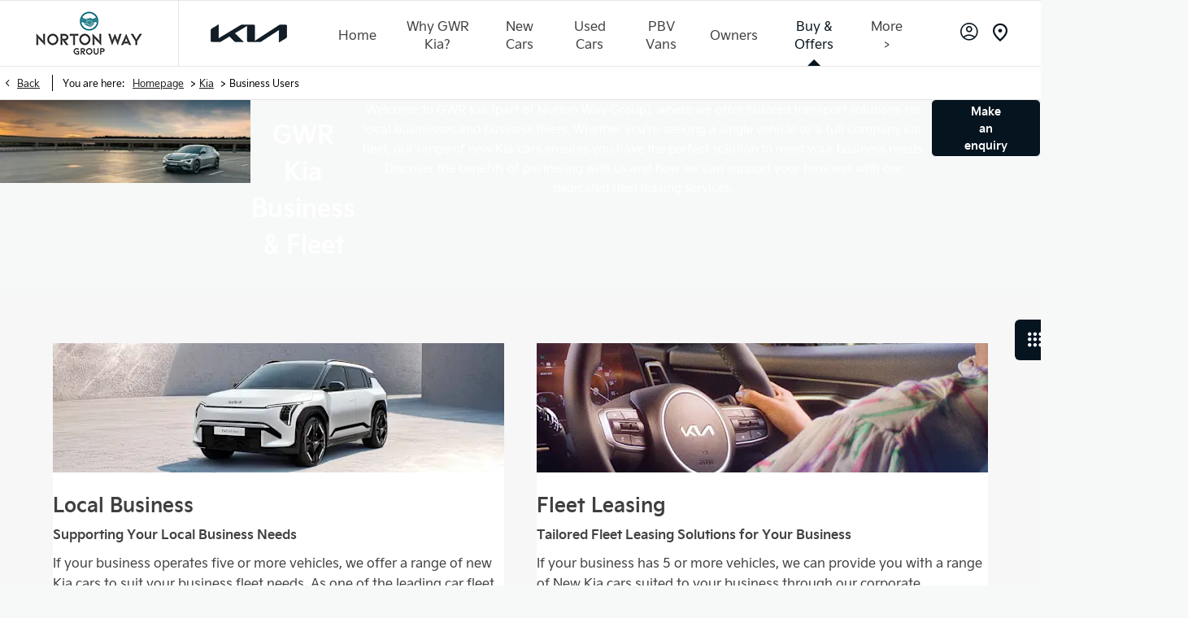

--- FILE ---
content_type: text/html; charset=utf-8
request_url: https://www.nortonway.com/kia/business/
body_size: 32214
content:
<!DOCTYPE html>
<html class="cssanimations" lang="en-GB">
    <head>
        <style type="text/css">.bootstrap-select select{display:none}.bootstrap-select .bs-caret{position:static;top:0;left:0}.bootstrap-select .dropdown-menu ul.inner{position:static;display:block}.hidden{display:none !important}</style><style type="text/css">body.page-loading *,body.page-loading:after,body.page-loading:before,body.page-loading html{box-sizing:border-box}body.page-loading img{display:block;max-width:100%}.lcp-cover{background:#fff}.lcp-holder .lcp-cover,.lcp-holder img{max-height:none!important}body.page-loading #print-header{display:none}body.page-loading #content-wrap,body.page-loading #pre-footer-wrap,body.page-loading .ctw-container,body.page-loading .header-container,body.page-loading footer{opacity:0;visibility:hidden}body.page-loading #content-wrap{min-height:100vh}.gf-components nd-component[name*=search-filter-]{display:block;min-height:45px}.gf-components nd-component[name=search-button]{display:block;min-height:44px}.ownership.module{min-height:100vh}.frontend-apps:has(nd-apps[name=layout][data*=listing]),.gf-components:has(nd-component[name=layout][data*=listing]){min-height:100dvh}.valuations-widget.module{min-height:430px}@media (max-width:767px){[class*=used].listing .used-list.listing.module>.inner{min-height:300px}.valuations-widget.module{min-height:500px}}@media (min-width:768px){[class*=used].listing .used-list.listing.module>.inner{min-height:700px}}</style>        <script type="text/javascript">
        window.dataLayer = window.dataLayer || [];
        window.gtag = function () {
          window.dataLayer.push(arguments);
        };
        gtag('consent','default', {"ad_storage":"denied","analytics_storage":"denied","ad_user_data":"denied","ad_personalization":"denied","personalization_storage":"denied","functionality_storage":"denied","security_storage":"denied","wait_for_update":500});
        gtag('set', 'ads_data_redaction', true);
        </script><script src="https://cmp.osano.com/AzqSLJSxAUrog2n3j/7a7963e6-b4b3-4f8c-9022-1cef905da316/osano.js"></script><style>.osano-cm-info-dialog--hidden {display: none;}</style>                        <script type="text/javascript">
/*<![CDATA[*/
(()=>{"use strict";var e,r,t,o,n={},i={};function a(e){var r=i[e];if(void 0!==r)return r.exports;var t=i[e]={id:e,exports:{}};return n[e].call(t.exports,t,t.exports,a),t.exports}a.m=n,e=[],a.O=(r,t,o,n)=>{if(!t){var i=1/0;for(s=0;s<e.length;s++){for(var[t,o,n]=e[s],l=!0,u=0;u<t.length;u++)(!1&n||i>=n)&&Object.keys(a.O).every((e=>a.O[e](t[u])))?t.splice(u--,1):(l=!1,n<i&&(i=n));if(l){e.splice(s--,1);var f=o();void 0!==f&&(r=f)}}return r}n=n||0;for(var s=e.length;s>0&&e[s-1][2]>n;s--)e[s]=e[s-1];e[s]=[t,o,n]},a.n=e=>{var r=e&&e.__esModule?()=>e.default:()=>e;return a.d(r,{a:r}),r},t=Object.getPrototypeOf?e=>Object.getPrototypeOf(e):e=>e.__proto__,a.t=function(e,o){if(1&o&&(e=this(e)),8&o)return e;if("object"==typeof e&&e){if(4&o&&e.__esModule)return e;if(16&o&&"function"==typeof e.then)return e}var n=Object.create(null);a.r(n);var i={};r=r||[null,t({}),t([]),t(t)];for(var l=2&o&&e;"object"==typeof l&&!~r.indexOf(l);l=t(l))Object.getOwnPropertyNames(l).forEach((r=>i[r]=()=>e[r]));return i.default=()=>e,a.d(n,i),n},a.d=(e,r)=>{for(var t in r)a.o(r,t)&&!a.o(e,t)&&Object.defineProperty(e,t,{enumerable:!0,get:r[t]})},a.f={},a.e=e=>Promise.all(Object.keys(a.f).reduce(((r,t)=>(a.f[t](e,r),r)),[])),a.u=e=>(({51718:"storage-consent",90411:"share-social-links"}[e]||e)+".js"),a.g=function(){if("object"==typeof globalThis)return globalThis;try{return this||new Function("return this")()}catch(e){if("object"==typeof window)return window}}(),a.o=(e,r)=>Object.prototype.hasOwnProperty.call(e,r),o={},a.l=(e,r,t,n)=>{if(o[e])o[e].push(r);else{var i,l;if(void 0!==t)for(var u=document.getElementsByTagName("script"),f=0;f<u.length;f++){var s=u[f];if(s.getAttribute("src")==e){i=s;break}}i||(l=!0,(i=document.createElement("script")).charset="utf-8",i.timeout=120,a.nc&&i.setAttribute("nonce",a.nc),i.src=e),o[e]=[r];var c=(r,t)=>{i.onerror=i.onload=null,clearTimeout(d);var n=o[e];if(delete o[e],i.parentNode&&i.parentNode.removeChild(i),n&&n.forEach((e=>e(t))),r)return r(t)},d=setTimeout(c.bind(null,void 0,{type:"timeout",target:i}),12e4);i.onerror=c.bind(null,i.onerror),i.onload=c.bind(null,i.onload),l&&document.head.appendChild(i)}},a.r=e=>{"undefined"!=typeof Symbol&&Symbol.toStringTag&&Object.defineProperty(e,Symbol.toStringTag,{value:"Module"}),Object.defineProperty(e,"__esModule",{value:!0})},a.p="",(()=>{var e={13666:0};a.f.j=(r,t)=>{var o=a.o(e,r)?e[r]:void 0;if(0!==o)if(o)t.push(o[2]);else if(13666!=r){var n=new Promise(((t,n)=>o=e[r]=[t,n]));t.push(o[2]=n);var i=a.p+a.u(r),l=new Error;a.l(i,(t=>{if(a.o(e,r)&&(0!==(o=e[r])&&(e[r]=void 0),o)){var n=t&&("load"===t.type?"missing":t.type),i=t&&t.target&&t.target.src;l.message="Loading chunk "+r+" failed.\n("+n+": "+i+")",l.name="ChunkLoadError",l.type=n,l.request=i,o[1](l)}}),"chunk-"+r,r)}else e[r]=0},a.O.j=r=>0===e[r];var r=(r,t)=>{var o,n,[i,l,u]=t,f=0;if(i.some((r=>0!==e[r]))){for(o in l)a.o(l,o)&&(a.m[o]=l[o]);if(u)var s=u(a)}for(r&&r(t);f<i.length;f++)n=i[f],a.o(e,n)&&e[n]&&e[n][0](),e[n]=0;return a.O(s)},t=self.webpackChunk=self.webpackChunk||[];t.forEach(r.bind(null,0)),t.push=r.bind(null,t.push.bind(t))})()})();
/*]]>*/
</script><script type="text/javascript">
/*<![CDATA[*/
document.documentElement.classList.toggle("no-touch",!("ontouchstart"in window||navigator.maxTouchPoints>0||navigator.msMaxTouchPoints>0)),window.nd=window.nd||{},nd.auto=nd.auto||{},nd.auto.requireQueue=[],nd.auto.require=nd.auto.require||((o,n)=>nd.auto.requireQueue.push({deps:o,callback:n})),window.jQuery=function(o){window.nd.auto.require(["jquery"],(n=>{"function"==typeof o&&o(n)}))},window.history.scrollRestoration="manual";
/*]]>*/
</script>                <meta name="viewport" content="width=device-width, initial-scale=1.0, user-scalable=yes">
<meta http-equiv="X-UA-Compatible" content="IE=edge,chrome=1">
<meta name="robots" content="">
<meta name="description" content="Discover the range of Kia fleet and business services available from GWR Kia in Brentford, Middlesex. Explore our attractive business rates and convenient finance options.
">
<meta prefix="og: https://ogp.me/ns#" property="og:title" content="Honda Range | Contact Hire | Chiswick Honda">
<meta prefix="og: https://ogp.me/ns#" property="og:description" content="Discover the latest business offers available on the Honda new car range. Contract Hire options available at Chiswick Honda, West London.  ">
<meta prefix="og: https://ogp.me/ns#" property="og:image" content="">
<meta name="google-site-verification" content="sNKqNMTbF7c9QIxGc_GcGJHzC1hTfqeHf2ClSZdMOnk">
<meta name="facebook-domain-verification" content="">
<meta name="msvalidate.01" content="67271C9270C64BF3882758E2F2343763">
<meta name="twitter:card" content="summary">
<meta name="twitter:site" content="@gwrkia?lang=en">
<meta name="twitter:title" content="">
<meta name="twitter:description" content="">
<meta name="twitter:image" content="">
<meta name="messages" content="{&quot;widgets\/car-cloud&quot;:{&quot;Save&quot;:&quot;Save&quot;,&quot;Saved&quot;:&quot;Saved&quot;}}">
<link rel="dns-prefetch" href="https://d2638j3z8ek976.cloudfront.net">
<link rel="dns-prefetch" href="//images.netdirector.co.uk">
<link rel="dns-prefetch" href="//www.google-analytics.com">
<link rel="dns-prefetch" href="//analytics.netdirector.auto">
<link rel="dns-prefetch" href="//connect.facebook.net">
<link rel="preconnect" href="https://d2638j3z8ek976.cloudfront.net">
<link rel="preconnect" href="//images.netdirector.co.uk">
<link rel="preconnect" href="//www.google-analytics.com">
<link rel="preconnect" href="//analytics.netdirector.auto">
<link rel="preconnect" href="//connect.facebook.net">
<link as="image" rel="preload" href="https://d2638j3z8ek976.cloudfront.net/25f5efa28ab89a4dd7301bfc297c580a2666f0d9/1767697537/images/preload.webp">
<link rel="canonical" href="https://www.nortonway.com/kia/business/">
<link as="image" rel="preload" href="https://d2638j3z8ek976.cloudfront.net/25f5efa28ab89a4dd7301bfc297c580a2666f0d9/1767697537/images/logo.png">
<script type="text/javascript">
/*<![CDATA[*/
window.urlPrefix='/kia';window.uploadFolder='auto-client'
/*]]>*/
</script>
<script type="text/javascript">
/*<![CDATA[*/
nd.auto.require(['es6/src/storage/consent/MicrosoftConsent'], function(MicrosoftConsent) {
  window.uetq = window.uetq || [];
  MicrosoftConsent.init(window.uetq);
});
/*]]>*/
</script>
<script type="text/javascript">
/*<![CDATA[*/

window.dataLayer = window.dataLayer || [];
window.gtag = function () {
  window.dataLayer.push(arguments);
};
nd.auto.require(['es6/src/storage/consent/GoogleConsent', 'widgets/tagManager/CookieSnippetHandler', 'es6/src/storage/models/GoogleAnalytics'], function(GoogleConsent, CookieSnippetHandler, GoogleAnalytics) {

    GoogleConsent.init(window.gtag);
    
    (function(w,d,s,l,i){w[l]=w[l]||[];w[l].push({'gtm.start':
    new Date().getTime(),event:'gtm.js'});var f=d.getElementsByTagName(s)[0],
    j=d.createElement(s),dl=l!='dataLayer'?'&l='+l:'';;j.async=true;j.src=
    'https://www.googletagmanager.com/gtm.js?id='+i+dl;f.parentNode.insertBefore(j,f);
    })(window,document,'script','dataLayer','GTM-TTZ649');

});

/*]]>*/
</script>
<script type="text/javascript">
/*<![CDATA[*/
var tracking={"google":{"accounts":{"leadbeast":"","client":"UA-39668450-1"}},"googleUA":[],"anonymizeIP":false,"common":{"areaId":17932,"siteName":"Kia","currentDomain":"www.nortonway.com","groupSoftwareHash":"25f5efa28ab89a4dd7301bfc297c580a2666f0d9","cookieMode":0},"snowPlow":{"plugins":[{"url":"https:\/\/static.analytics.netdirector.auto\/3.3.1\/plugins\/browser-plugin-ad-tracking\/dist\/index.umd.min.js","names":["snowplowAdTracking","AdTrackingPlugin"]},{"url":"https:\/\/static.analytics.netdirector.auto\/3.3.1\/plugins\/browser-plugin-error-tracking\/dist\/index.umd.min.js","names":["snowplowErrorTracking","ErrorTrackingPlugin"]},{"url":"https:\/\/static.analytics.netdirector.auto\/3.3.1\/plugins\/browser-plugin-link-click-tracking\/dist\/index.umd.min.js","names":["snowplowLinkClickTracking","LinkClickTrackingPlugin"]}],"trackerSrc":"\/\/static.analytics.netdirector.auto\/3.3.1\/sp.lite.js","standaloneSearchTracker":{"endPoint":"analytics.netdirector.auto","settings":{"eventMethod":"post","stateStorageStrategy":"localStorage","contexts":{"webPage":true,"performanceTiming":false,"gaCookies":false,"geoLocation":false}}},"trackers":{"nd":{"endPoint":"https:\/\/analytics.netdirector.auto","settings":{"eventMethod":"post","stateStorageStrategy":"localStorage","contexts":{"webPage":true,"gaCookies":false,"geoLocation":false},"appId":"www.nortonway.com","cookieDomain":".nortonway.com"}}}}};window.netdirector = {
  trackingIpFilter:!1,
  hostname: window.location.hostname,
  softwareId: '3A8ANAQU8EPHENEC',
  areaId: window.tracking.common.areaId || '',
  siteName: window.tracking.common.siteName || '',
  currentDomain: window.tracking.common.currentDomain || '',
  groupSoftwareHash: window.tracking.common.groupSoftwareHash || '',
};

/*]]>*/
</script>
<title>Kia Business Vehicles | Brentford, Middlesex | GWR Kia</title>
<meta charset="utf-8">
        <link href="https://d2638j3z8ek976.cloudfront.net/25f5efa28ab89a4dd7301bfc297c580a2666f0d9/1767697537/css/compressedkia.min.css" rel="preload" as="style" onload="this.rel=&#039;stylesheet&#039;">        <!-- preload -->
        <script type="text/javascript" src="//widget.trustpilot.com/bootstrap/v5/tp.widget.bootstrap.min.js" async></script>
<script>
(function(){
e=document.createElement("script");
e.type="text/javascript",
e.async=1,
e.src="//app4.calltracks.com/wnd/loader.js?force_tracking=1";
document.getElementsByTagName("head")[0].appendChild(e);
})();
</script>
                        <!-- favicons start -->
        <link rel="apple-touch-icon-precomposed" sizes="144x144" href="https://d2638j3z8ek976.cloudfront.net/25f5efa28ab89a4dd7301bfc297c580a2666f0d9/1767697537/images/ico/apple-touch-icon-144-precomposed.png">
<link rel="apple-touch-icon-precomposed" sizes="114x114" href="https://d2638j3z8ek976.cloudfront.net/25f5efa28ab89a4dd7301bfc297c580a2666f0d9/1767697537/images/ico/apple-touch-icon-114-precomposed.png">
<link rel="apple-touch-icon-precomposed" sizes="72x72" href="https://d2638j3z8ek976.cloudfront.net/25f5efa28ab89a4dd7301bfc297c580a2666f0d9/1767697537/images/ico/apple-touch-icon-72-precomposed.png">
<link rel="apple-touch-icon-precomposed" sizes="57x57" href="https://d2638j3z8ek976.cloudfront.net/25f5efa28ab89a4dd7301bfc297c580a2666f0d9/1767697537/images/ico/apple-touch-icon-57-precomposed.png">
<link rel="shortcut icon" type="image/x-icon" href="https://d2638j3z8ek976.cloudfront.net/25f5efa28ab89a4dd7301bfc297c580a2666f0d9/1767697537/images/ico/favicon.ico">        <!-- favicons end -->
                <script type="application/ld+json">{"@context":"https:\/\/schema.org","@graph":[{"@type":"BreadcrumbList","itemListElement":[{"@type":"ListItem","position":"1","item":{"@id":"https:\/\/www.nortonway.com\/","name":"Homepage"}},{"@type":"ListItem","position":"2","item":{"@id":"https:\/\/www.nortonway.com\/kia\/","name":"Kia"}},{"@type":"ListItem","position":"3","item":{"@id":"https:\/\/www.nortonway.com\/kia\/business\/","name":"Business Users"}}]}]}</script>                <meta name="format-detection" content="telephone=no">
        <script>
  document.addEventListener('DOMContentLoaded', () => {
    const frequency = 250;
    const cssRecalculatingDelay = 500;

    const nameProperty = object => object.name

    const isCssResource = name => name.indexOf('.css') !== -1;

    const isResourceLoaded = resource =>
      window.performance.getEntriesByName(resource, 'resource').filter(entry => !entry.responseEnd).length === 0;

    const areResourcesLoaded = resources => resources.length === resources.filter(isResourceLoaded).length;

    const getCssResources = () => window.performance.getEntries().map(nameProperty).filter(isCssResource);

    const removeLoadingClass = () => document.querySelector('body').classList.remove('page-loading');

    const interval = window.setInterval(() => {
      if (areResourcesLoaded(getCssResources())) {
          if (!document.hidden) {
              setTimeout(removeLoadingClass, cssRecalculatingDelay);
              clearInterval(interval);
          }
      }
    }, frequency);
  });
</script>
    </head>
    <body class="contentsection business details template-id-830265 franchise-759dc3499c80029cee9609337023ed72bf092b1e h-759dc3499c80029cee9609337023ed72bf092b1e id-1576653 business--show-new-template is-top is-scrolling-up page-loading" data-js-base-url="https://d2638j3z8ek976.cloudfront.net/js/d6ac0f97842ae15a0af35e9f08a6b760" data-js-vendor-map="[]" data-affected-js-paths="{&quot;shouldReplace&quot;:true,&quot;keywords&quot;:[&quot;advert&quot;,&quot;Advert&quot;,&quot;analytics&quot;,&quot;Analytics&quot;,&quot;event&quot;,&quot;Event&quot;,&quot;criteo&quot;,&quot;PageView&quot;,&quot;pageView&quot;,&quot;snowPlow&quot;,&quot;snowplow&quot;,&quot;SocialMedia&quot;,&quot;socialMedia&quot;,&quot;SocialLinks&quot;,&quot;socialLinks&quot;,&quot;share&quot;,&quot;facebook&quot;]}">
        <div class="lcp-holder" style="overflow: hidden; position: absolute; pointer-events: none; top: 0; left: 0; width: 98vw; height: 98vh; max-width: 98vw; max-height: 98vh;">
            <div class="lcp-cover" style="position: absolute; top: 0; left: 0; width: 1922px; height: 1081px; max-height: 98vh; display: block; z-index: -9999998;"></div>
            <img fetchpriority="high" alt="" class="lcp-image" width="1922" height="875" style="position: absolute; top: 0; left: 0; width: 1922px; height: 1081px; max-height: 98vh;  display: block; z-index: -9999999; max-width: none;" src="https://d2638j3z8ek976.cloudfront.net/25f5efa28ab89a4dd7301bfc297c580a2666f0d9/1767697537/images/preload.webp">
        </div>
        <div class="ctw-container"><div id="ctw-widgets">
            
        </div>
</div>        <div data-js-context="[base64]"></div>            <!-- Google Tag Manager -->
    <noscript>
        <iframe src="//www.googletagmanager.com/ns.html?id=GTM-TTZ649" height="0" width="0"
                style="display:none;visibility:hidden" sandbox="allow-same-origin"></iframe>
    </noscript>
                <div id="page-wrap">
            <div id="print-header" class="print-only"><picture>
                                <source srcset="https://d2638j3z8ek976.cloudfront.net/25f5efa28ab89a4dd7301bfc297c580a2666f0d9/1767697537/images/print-header.jpg" media="print">
                <source srcset="https://images.netdirector.co.uk/gforces-auto/image/upload/q_85/auto-client/placeholder/grey_1_1.gif" media="screen">
                <img src="https://d2638j3z8ek976.cloudfront.net/25f5efa28ab89a4dd7301bfc297c580a2666f0d9/1767697537/images/print-header.jpg" alt="Print Header"></picture>
            </div>
            <div id="wrap">
                <div class="header-container"><header>
            <div class="container-wrap container-3zz9e u-hidden-md-down"><div class="container"><div class="row-fluid row-qyzx7"><div class="button module quick-links reset u-float-left u-hidden-sm-down" data-require-module-id="widgets/modules/button"><a href="" title="Quick Links" class="btn">    <i class="icon"></i><span class="label">Quick Links</span></a></div><div class="button module u-float-left reset find-us" data-require-module-id="widgets/modules/button"><a href="/kia/locations/gwr-kia/" title="Find us" class="btn">    <i class="icon"></i><span class="label">Find us</span></a></div><div class="button module contact-us reset u-float-left" data-require-module-id="widgets/modules/button"><a href="/kia/site/enquiry/" title="Contact us" rel="nofollow" class="btn">    <i class="icon"></i><span class="label">Contact us</span></a></div><div class="button module careers reset u-float-left" data-require-module-id="widgets/modules/button"><a href="/careers/" title="Careers " class="btn">    <i class="icon"></i><span class="label">Careers </span></a></div><div class="button module reset u-float-left book-a-service" data-require-module-id="widgets/modules/button"><a href="/kia/aftersales/book-a-service-online/" title="Book a service" class="btn">    <i class="icon"></i><span class="label">Book a service</span></a></div><div class="button module buy-online reset u-float-left" data-require-module-id="widgets/modules/button"><a href="/kia/buy-online/search/" title="Buy online" class="btn">    <i class="icon"></i><span class="label">Buy online</span></a></div></div></div></div><div class="container-wrap container-r6z94"><div class="container pl-0 pr-0"><div class="row-fluid flex--container@md row--max-width-xl pl-2 pl-4@sm pl-2@md pr-2@md pl-4@lg pr-3@lg pl-0@xl pr-0@xl"><div class="logo module u-float-left ml-0 mr-0 pr-1 pr-4@sm pr-2@md pr-4@lg pr-6@xl has-divider"><a href="https://www.nortonway.com/" title="Norton Way Group"><img src="https://d2638j3z8ek976.cloudfront.net/25f5efa28ab89a4dd7301bfc297c580a2666f0d9/1767697537/images/logo.png" alt="Norton Way Group"></a></div><div class="custom-image module franchise-badge u-float-left ml-0 mr-0 pl-2 pr-0 pl-4@sm pl-2@md pl-4@lg">
<div class="inner">
    <a  title="KIA" href="/kia/">
    <img src="https://d2638j3z8ek976.cloudfront.net/25f5efa28ab89a4dd7301bfc297c580a2666f0d9/1767697537/images/kia/franchise-badge.png" alt="KIA"></a></div>
</div><div class="layout-5 load flex--container" data-module="modules/layout-5"><div class="span12 mt-0 pl-0 pr-0 flex--container flex--container-align-center flex--container-justify-end"><div id="primary-menu" class="toggle module slide-out-toggle toggle-primary-menu"><div class="toggle-heading" data-toggle="toggle" data-close="auto">
    <h4><i class="icon"></i><span>Heading</span></h4>
</div>
<div class="toggle-body">
    <a href="" title="Close X" class="close"><i class="icon"></i><span>Close X</span></a>    <div class="toggle-pane">
        <div class="row-fluid row-46wjq"><div class="custom-html module toggle-title">Menu</div><div class="navigation module navbar pl-0 pr-0 pr-1@xl" data-require-module-id="es6/src/widgets/modules/menu"><div class="toggle-nav" data-toggle="toggle" data-target=".nav-collapse"><i class="icon"></i></div>
<div class="navbar">
    <div class="container">
        <nav class="nav-collapse">
            <ul class="nav">
            <li class="home first">
            <a data-dl-label="" data-section-type="Homepage" data-vehicle-list-name="" class="nav-item-link" title="Home" data-image="https://d2638j3z8ek976.cloudfront.net/25f5efa28ab89a4dd7301bfc297c580a2666f0d9/1767697537/images/no-images/no-image-16-9.png" data-image-aspect-ratio="16:9" href="/kia/"><span>Home</span></a>                    </li>
            <li class="why-gwr-kia dropdown">
            <a data-dl-label="Why GWR Kia?" data-section-type="Standard CMS section" data-vehicle-list-name="" class="nav-item-link" title="Why GWR Kia?" data-image="https://d2638j3z8ek976.cloudfront.net/25f5efa28ab89a4dd7301bfc297c580a2666f0d9/1767697537/images/no-images/no-image-16-9.png" data-image-aspect-ratio="16:9" href="/kia/about-us/"><i class="icon"></i><span>Why GWR Kia?</span></a>                            <ul class="dropdown-menu" role="menu" aria-label="Drop Down Menu">
                                            <li class="dropdown-item-1033186">
                            <a tabindex="-1" data-dl-label="Why visit GWR Kia" data-section-type="Standard CMS section" data-vehicle-list-name="" class="nav-item-link" title="Why visit GWR Kia" data-image="https://d2638j3z8ek976.cloudfront.net/25f5efa28ab89a4dd7301bfc297c580a2666f0d9/1767697537/images/no-images/no-image-16-9.png" data-image-aspect-ratio="16:9" href="/kia/about-us/"><span>Why visit GWR Kia</span></a>                        </li>
                                            <li class="dropdown-item-1033187">
                            <a tabindex="-1" data-dl-label="Meet the Team" data-section-type="Standard CMS section" data-vehicle-list-name="" class="nav-item-link" title="Meet the Team" data-image="https://images.netdirector.co.uk/gforces-auto/image/upload/q_auto,c_fill,f_auto,fl_lossy,w_200,h_113/auto-client/57d33c17a9cfd0bc5208214358e1707b/2023_11_20.jpg" data-image-aspect-ratio="16:9" href="/kia/about-us/meet-the-team/"><span>Meet the Team</span></a>                        </li>
                                            <li class="dropdown-item-1033188">
                            <a tabindex="-1" data-dl-label="Contact Us" data-section-type="Locations" data-vehicle-list-name="" class="nav-item-link" title="Contact Us" data-image="https://d2638j3z8ek976.cloudfront.net/25f5efa28ab89a4dd7301bfc297c580a2666f0d9/1767697537/images/no-images/no-image-16-9.png" data-image-aspect-ratio="16:9" href="/kia/locations/"><span>Contact Us</span></a>                        </li>
                                    </ul>
                    </li>
            <li class="new-cars dropdown">
            <a data-dl-label="" data-section-type="CAP new cars" data-vehicle-list-name="" class="nav-item-link" title="New Cars" data-image="https://d2638j3z8ek976.cloudfront.net/25f5efa28ab89a4dd7301bfc297c580a2666f0d9/1767697537/images/no-images/no-image-16-9.png" data-image-aspect-ratio="16:9" href="/kia/new-cars/"><i class="icon"></i><span>New Cars</span></a>                            <ul class="dropdown-menu" role="menu" aria-label="Drop Down Menu">
                                            <li class="dropdown-item-1056772">
                            <a tabindex="-1" data-dl-label="EV2" data-section-type="CAP new cars" data-vehicle-list-name="" class="nav-item-link" title="EV2" data-image="https://images.netdirector.co.uk/gforces-auto/image/upload/q_auto,c_fill,f_auto,fl_lossy,w_200,h_113/auto-client/f1e51f2d805d7f229e068ad1c7226b39/ev2_first_edition.jpg" data-image-aspect-ratio="16:9" href="/kia/new-cars/ev2/"><span>EV2</span></a>                        </li>
                                            <li class="dropdown-item-968655">
                            <a tabindex="-1" data-dl-label="" data-section-type="CAP new cars" data-vehicle-list-name="" class="nav-item-link" title="EV3 " data-image="https://images.netdirector.co.uk/gforces-auto/image/upload/q_auto,c_fill,f_auto,fl_lossy,w_200,h_113/auto-client/63e095ca4ef1bc8fb46ec37c3a55c3f8/kia_ev3_2024_gt_line_pistachio_green_0000.png" data-image-aspect-ratio="16:9" href="/kia/new-cars/new-kia-ev3/"><span>EV3 </span></a>                        </li>
                                            <li class="dropdown-item-1046167">
                            <a tabindex="-1" data-dl-label="" data-section-type="CAP new cars" data-vehicle-list-name="" class="nav-item-link" title="New EV4" data-image="https://images.netdirector.co.uk/gforces-auto/image/upload/q_auto,c_fill,f_auto,fl_lossy,w_200,h_113/auto-client/8639f32235c3940a46114780eb6e4948/com.intrepia.luma_2_.png" data-image-aspect-ratio="16:9" href="/kia/new-cars/new-ev4/"><span>New EV4</span></a>                        </li>
                                            <li class="dropdown-item-1046168">
                            <a tabindex="-1" data-dl-label="" data-section-type="CAP new cars" data-vehicle-list-name="" class="nav-item-link" title="New EV5" data-image="https://images.netdirector.co.uk/gforces-auto/image/upload/q_auto,c_fill,f_auto,fl_lossy,w_200,h_113/auto-client/bcbc9fbc005860c192fe14ffc8aec3ba/ev5_6.jpg" data-image-aspect-ratio="16:9" href="/kia/new-cars/new-ev5/"><span>New EV5</span></a>                        </li>
                                            <li class="dropdown-item-745305">
                            <a tabindex="-1" data-dl-label="" data-section-type="CAP new cars" data-vehicle-list-name="" class="nav-item-link" title="EV6" data-image="https://images.netdirector.co.uk/gforces-auto/image/upload/q_auto,c_fill,f_auto,fl_lossy,w_200,h_113/auto-client/e3b380fd838f69f2143b6a765362c15c/kia_ev6_2021_gt_line_s_white_pearl_0000_1_.png" data-image-aspect-ratio="16:9" href="/kia/new-cars/ev6/"><span>EV6</span></a>                        </li>
                                            <li class="dropdown-item-1036559">
                            <a tabindex="-1" data-dl-label="" data-section-type="CAP new cars" data-vehicle-list-name="" class="nav-item-link" title="EV6 GT" data-image="https://images.netdirector.co.uk/gforces-auto/image/upload/q_auto,c_fill,f_auto,fl_lossy,w_200,h_113/auto-client/7e70fe4abf4eac6d6a07aa6b831a9ba1/kia_ev6_gt_2022_gt_runway_red_0000.png" data-image-aspect-ratio="16:9" href="/kia/new-cars/ev6-gt/"><span>EV6 GT</span></a>                        </li>
                                            <li class="dropdown-item-894930">
                            <a tabindex="-1" data-dl-label="" data-section-type="CAP new cars" data-vehicle-list-name="" class="nav-item-link" title="EV9" data-image="https://images.netdirector.co.uk/gforces-auto/image/upload/q_auto,c_fill,f_auto,fl_lossy,w_200,h_113/auto-client/55b050abf5995eb684c8b4ef2685b917/kia_ev9_2022_gt_line_s_6_seat_pacific_matt_blue_0000.png" data-image-aspect-ratio="16:9" href="/kia/new-cars/kia-ev9/"><span>EV9</span></a>                        </li>
                                            <li class="dropdown-item-1036871">
                            <a tabindex="-1" data-dl-label="" data-section-type="CAP new cars" data-vehicle-list-name="" class="nav-item-link" title="EV9 GT" data-image="https://images.netdirector.co.uk/gforces-auto/image/upload/q_auto,c_fill,f_auto,fl_lossy,w_200,h_113/auto-client/717a43fabd0c7b2926b3a39f3601ede2/kia_ev9gt_2025_ev9gt7_shadow_grey_0000.png" data-image-aspect-ratio="16:9" href="/kia/new-cars/ev9-gt/"><span>EV9 GT</span></a>                        </li>
                                            <li class="dropdown-item-651064">
                            <a tabindex="-1" data-dl-label="" data-section-type="CAP new cars" data-vehicle-list-name="" class="nav-item-link" title="Picanto" data-image="https://images.netdirector.co.uk/gforces-auto/image/upload/q_auto,c_fill,f_auto,fl_lossy,w_200,h_113/auto-client/e1d78298b360f7b06c7d6929a719b1e4/kia_picanto_2024_gt_line_adventurous_green_0000.png" data-image-aspect-ratio="16:9" href="/kia/new-cars/picanto/"><span>Picanto</span></a>                        </li>
                                            <li class="dropdown-item-698545">
                            <a tabindex="-1" data-dl-label="" data-section-type="CAP new cars" data-vehicle-list-name="" class="nav-item-link" title="Stonic" data-image="https://images.netdirector.co.uk/gforces-auto/image/upload/q_auto,c_fill,f_auto,fl_lossy,w_200,h_113/auto-client/6a38dc699734609db8fc428d70b547bf/kia_stonic_connect_clear_white_with_black_roof_0001.png" data-image-aspect-ratio="16:9" href="/kia/new-cars/stonic/"><span>Stonic</span></a>                        </li>
                                            <li class="dropdown-item-779305">
                            <a tabindex="-1" data-dl-label="" data-section-type="CAP new cars" data-vehicle-list-name="" class="nav-item-link" title="X-Ceed" data-image="https://images.netdirector.co.uk/gforces-auto/image/upload/q_auto,c_fill,f_auto,fl_lossy,w_200,h_113/auto-client/70c7e2e1be70813c05ea84dcecf6e459/kia_xceed_2019_connect_orange_fusion_0002.png" data-image-aspect-ratio="16:9" href="/kia/new-cars/xceed/"><span>X-Ceed</span></a>                        </li>
                                            <li class="dropdown-item-848531">
                            <a tabindex="-1" data-dl-label="" data-section-type="CAP new cars" data-vehicle-list-name="" class="nav-item-link" title="Niro" data-image="https://images.netdirector.co.uk/gforces-auto/image/upload/q_auto,c_fill,f_auto,fl_lossy,w_200,h_113/auto-client/24ba64ec1eb003192ac7ef93e5938087/niro_ev.jpg" data-image-aspect-ratio="16:9" href="/kia/new-cars/the-all-new-kia-niro-ev/"><span>Niro</span></a>                        </li>
                                            <li class="dropdown-item-796365">
                            <a tabindex="-1" data-dl-label="" data-section-type="CAP new cars" data-vehicle-list-name="" class="nav-item-link" title="Sportage" data-image="https://images.netdirector.co.uk/gforces-auto/image/upload/q_auto,c_fill,f_auto,fl_lossy,w_200,h_113/auto-client/5cd0e22d9c35ffe390a7d908d0f637f6/kia_sportage_2018_gt_line_s_lunar_silver_black_roof_0000.png" data-image-aspect-ratio="16:9" href="/kia/new-cars/-sportage/"><span>Sportage</span></a>                        </li>
                                            <li class="dropdown-item-977401">
                            <a tabindex="-1" data-dl-label="" data-section-type="CAP new cars" data-vehicle-list-name="" class="nav-item-link" title="Sorento" data-image="https://images.netdirector.co.uk/gforces-auto/image/upload/q_auto,c_fill,f_auto,fl_lossy,w_200,h_113/auto-client/be7c54a98412736ece85804811c6d48a/kia_sorento_hev_2024_3_cityscape_green_0000.png" data-image-aspect-ratio="16:9" href="/kia/new-cars/all-new-sorento/"><span>Sorento</span></a>                        </li>
                                            <li class="dropdown-item-1046429">
                            <a tabindex="-1" data-dl-label="" data-section-type="Standard CMS section" data-vehicle-list-name="" class="nav-item-link" title="New Kia K4" data-image="https://images.netdirector.co.uk/gforces-auto/image/upload/q_auto,c_fill,f_auto,fl_lossy,w_200,h_113/auto-client/88eeebd57bf39a04d2a0fb5c882562b4/k4_exterior_5.jpg" data-image-aspect-ratio="16:9" href="/kia/coming-soon/the-kia-k4/"><span>New Kia K4</span></a>                        </li>
                                            <li class="dropdown-item-1039027">
                            <a tabindex="-1" data-dl-label="" data-section-type="CAP new cars" data-vehicle-list-name="" class="nav-item-link" title="Discover EV Ownership" data-image="https://images.netdirector.co.uk/gforces-auto/image/upload/q_auto,c_fill,f_auto,fl_lossy,w_200,h_113/auto-client/9ed5de889d3042781e5291ab84819018/large_23263_kiaevdaylineup.jpg" data-image-aspect-ratio="16:9" href="/kia/electric/"><span>Discover EV Ownership</span></a>                        </li>
                                            <li class="dropdown-item-769662">
                            <a tabindex="-1" data-dl-label="" data-section-type="CAP new cars" data-vehicle-list-name="" class="nav-item-link" title="Offers" data-image="https://images.netdirector.co.uk/gforces-auto/image/upload/q_auto,c_fill,f_auto,fl_lossy,w_200,h_113/auto-client/80b371c91f73f8e3bfd3d3ee6cd1805f/23154gwrwk27_gwr_kia_loyalty_saving_banners0_1500_x_1000_03.jpg" data-image-aspect-ratio="16:9" href="/kia/new-car-offers/"><span>Offers</span></a>                        </li>
                                            <li class="dropdown-item-1036839">
                            <a tabindex="-1" data-dl-label="" data-section-type="CAP new cars" data-vehicle-list-name="" class="nav-item-link" title="Motability" data-image="https://images.netdirector.co.uk/gforces-auto/image/upload/q_auto,c_fill,f_auto,fl_lossy,w_200,h_113/auto-client/93eefb915996db02e45786213f2bf738/untitled_1200_x_800_px_1_.png" data-image-aspect-ratio="16:9" href="/kia/motability-scheme/"><span>Motability</span></a>                        </li>
                                    </ul>
                    </li>
            <li class="used-cars dropdown">
            <a data-dl-label="" data-section-type="Used vehicles" data-vehicle-list-name="" class="nav-item-link" title="Used Cars" data-image="https://d2638j3z8ek976.cloudfront.net/25f5efa28ab89a4dd7301bfc297c580a2666f0d9/1767697537/images/no-images/no-image-16-9.png" data-image-aspect-ratio="16:9" href="/kia/used-cars/"><i class="icon"></i><span>Used Cars</span></a>                            <ul class="dropdown-menu" role="menu" aria-label="Drop Down Menu">
                                            <li class="dropdown-item-655907">
                            <a tabindex="-1" data-dl-label="" data-section-type="Used vehicles" data-vehicle-list-name="" class="nav-item-link" title="View All Stock" data-image="https://d2638j3z8ek976.cloudfront.net/25f5efa28ab89a4dd7301bfc297c580a2666f0d9/1767697537/images/no-images/no-image-16-9.png" data-image-aspect-ratio="16:9" href="/kia/used-cars/"><span>View All Stock</span></a>                        </li>
                                            <li class="dropdown-item-666279">
                            <a tabindex="-1" data-dl-label="" data-section-type="Used vehicles" data-vehicle-list-name="Preowned cars" class="nav-item-link" title="Niro &amp; Niro EV" data-image="https://d2638j3z8ek976.cloudfront.net/25f5efa28ab89a4dd7301bfc297c580a2666f0d9/1767697537/images/no-images/no-image-16-9.png" data-image-aspect-ratio="16:9" href="/kia/used-cars/niro/"><span>Niro & Niro EV</span></a>                        </li>
                                            <li class="dropdown-item-666278">
                            <a tabindex="-1" data-dl-label="" data-section-type="Used vehicles" data-vehicle-list-name="" class="nav-item-link" title="Sportage" data-image="https://d2638j3z8ek976.cloudfront.net/25f5efa28ab89a4dd7301bfc297c580a2666f0d9/1767697537/images/no-images/no-image-16-9.png" data-image-aspect-ratio="16:9" href="/kia/used-cars/sportage/"><span>Sportage</span></a>                        </li>
                                            <li class="dropdown-item-1020854">
                            <a tabindex="-1" data-dl-label="" data-section-type="Used vehicles" data-vehicle-list-name="Preowned cars" class="nav-item-link" title="EV6" data-image="https://d2638j3z8ek976.cloudfront.net/25f5efa28ab89a4dd7301bfc297c580a2666f0d9/1767697537/images/no-images/no-image-16-9.png" data-image-aspect-ratio="16:9" href="/kia/used-cars/kia-ev6/"><span>EV6</span></a>                        </li>
                                            <li class="dropdown-item-1020855">
                            <a tabindex="-1" data-dl-label="" data-section-type="Used vehicles" data-vehicle-list-name="Preowned cars" class="nav-item-link" title="EV9" data-image="https://d2638j3z8ek976.cloudfront.net/25f5efa28ab89a4dd7301bfc297c580a2666f0d9/1767697537/images/no-images/no-image-16-9.png" data-image-aspect-ratio="16:9" href="/kia/used-cars/ev9/"><span>EV9</span></a>                        </li>
                                            <li class="dropdown-item-655900">
                            <a tabindex="-1" data-dl-label="" data-section-type="Used vehicles" data-vehicle-list-name="" class="nav-item-link" title="Sorento" data-image="https://d2638j3z8ek976.cloudfront.net/25f5efa28ab89a4dd7301bfc297c580a2666f0d9/1767697537/images/no-images/no-image-16-9.png" data-image-aspect-ratio="16:9" href="/kia/used-cars/sorento/"><span>Sorento</span></a>                        </li>
                                            <li class="dropdown-item-666277">
                            <a tabindex="-1" data-dl-label="" data-section-type="Used vehicles" data-vehicle-list-name="" class="nav-item-link" title="Picanto" data-image="https://d2638j3z8ek976.cloudfront.net/25f5efa28ab89a4dd7301bfc297c580a2666f0d9/1767697537/images/no-images/no-image-16-9.png" data-image-aspect-ratio="16:9" href="/kia/used-cars/picanto/"><span>Picanto</span></a>                        </li>
                                            <li class="dropdown-item-666280">
                            <a tabindex="-1" data-dl-label="" data-section-type="Used vehicles" data-vehicle-list-name="" class="nav-item-link" title="Rio" data-image="https://d2638j3z8ek976.cloudfront.net/25f5efa28ab89a4dd7301bfc297c580a2666f0d9/1767697537/images/no-images/no-image-16-9.png" data-image-aspect-ratio="16:9" href="/kia/used-cars/rio/"><span>Rio</span></a>                        </li>
                                            <li class="dropdown-item-932271">
                            <a tabindex="-1" data-dl-label="" data-section-type="Used vehicles" data-vehicle-list-name="" class="nav-item-link" title="Ceed" data-image="https://d2638j3z8ek976.cloudfront.net/25f5efa28ab89a4dd7301bfc297c580a2666f0d9/1767697537/images/no-images/no-image-16-9.png" data-image-aspect-ratio="16:9" href="/kia/used-cars/ceed/"><span>Ceed</span></a>                        </li>
                                            <li class="dropdown-item-655828">
                            <a tabindex="-1" data-dl-label="" data-section-type="Standard CMS section" data-vehicle-list-name="" class="nav-item-link" title="Buy Online" data-image="https://d2638j3z8ek976.cloudfront.net/25f5efa28ab89a4dd7301bfc297c580a2666f0d9/1767697537/images/no-images/no-image-16-9.png" data-image-aspect-ratio="16:9" href="/kia/buy-online/"><span>Buy Online</span></a>                        </li>
                                    </ul>
                    </li>
            <li class="new-cars pbv-vans dropdown">
            <a data-dl-label="" data-section-type="Standard CMS section" data-vehicle-list-name="" class="nav-item-link" title="PBV Vans" data-image="https://d2638j3z8ek976.cloudfront.net/25f5efa28ab89a4dd7301bfc297c580a2666f0d9/1767697537/images/no-images/no-image-16-9.png" data-image-aspect-ratio="16:9" href="/kia/pbv/"><i class="icon"></i><span>PBV Vans</span></a>                            <ul class="dropdown-menu" role="menu" aria-label="Drop Down Menu">
                                            <li class="dropdown-item-1046568">
                            <a tabindex="-1" data-dl-label="" data-section-type="CAP new vans" data-vehicle-list-name="" class="nav-item-link" title="Overview " data-image="https://images.netdirector.co.uk/gforces-auto/image/upload/q_auto,c_fill,f_auto,fl_lossy,w_200,h_113/auto-client/55579657f8751bebe16353b14baa9548/2025_10_04_nortonway_kia_pbv_nav_listing_assets_overview_3x2.jpg" data-image-aspect-ratio="16:9" href="/kia/pbv/"><span>Overview </span></a>                        </li>
                                            <li class="dropdown-item-1046569">
                            <a tabindex="-1" data-dl-label="" data-section-type="CAP new vans" data-vehicle-list-name="" class="nav-item-link" title="Offers " data-image="https://images.netdirector.co.uk/gforces-auto/image/upload/q_auto,c_fill,f_auto,fl_lossy,w_200,h_113/auto-client/5096f1b5dca5b5f536e9af73181a8b50/2025_10_04_nortonway_kia_pbv_nav_listing_assets_offers_3x2.jpg" data-image-aspect-ratio="16:9" href="/kia/new-pbv-offers/"><span>Offers </span></a>                        </li>
                                            <li class="dropdown-item-1047202">
                            <a tabindex="-1" data-dl-label="" data-section-type="CAP new vans" data-vehicle-list-name="" class="nav-item-link" title="PV5 Cargo" data-image="https://images.netdirector.co.uk/gforces-auto/image/upload/q_auto,c_fill,f_auto,fl_lossy,w_200,h_113/auto-client/555da40768160a39f4db0b8981382cfc/pv5_cargo_exterior_1.jpeg" data-image-aspect-ratio="16:9" href="/kia/new-pbv/pv5-cargo/"><span>PV5 Cargo</span></a>                        </li>
                                            <li class="dropdown-item-1047203">
                            <a tabindex="-1" data-dl-label="" data-section-type="CAP new vans" data-vehicle-list-name="" class="nav-item-link" title="PV5 Passenger" data-image="https://images.netdirector.co.uk/gforces-auto/image/upload/q_auto,c_fill,f_auto,fl_lossy,w_200,h_113/auto-client/3ed7424bda20a2a5e4a47f0ee224894b/pv5_passenger_exterior_5.jpg" data-image-aspect-ratio="16:9" href="/kia/new-pbv/pv5-passenger/"><span>PV5 Passenger</span></a>                        </li>
                                            <li class="dropdown-item-1047204">
                            <a tabindex="-1" data-dl-label="" data-section-type="CAP new vans" data-vehicle-list-name="" class="nav-item-link" title="PV5 Chassis Cab" data-image="https://images.netdirector.co.uk/gforces-auto/image/upload/q_auto,c_fill,f_auto,fl_lossy,w_200,h_113/auto-client/743c4a39f7ae63d82b15773187509371/e31fcaaa_dfaa_4231_a42f_2d4d01228c0a.jpg" data-image-aspect-ratio="16:9" href="/kia/pbv/the-kia-pv5-chassis-cab/"><span>PV5 Chassis Cab</span></a>                        </li>
                                            <li class="dropdown-item-1047205">
                            <a tabindex="-1" data-dl-label="" data-section-type="CAP new vans" data-vehicle-list-name="" class="nav-item-link" title="PV5 Crew" data-image="https://images.netdirector.co.uk/gforces-auto/image/upload/q_auto,c_fill,f_auto,fl_lossy,w_200,h_113/auto-client/229f5db025d61a4abc50fa2157703093/4c9414b9_c55e_4f79_b32e_5c5fafeca7ef.png" data-image-aspect-ratio="16:9" href="/kia/pbv/kia-pv5-crew-van/"><span>PV5 Crew</span></a>                        </li>
                                            <li class="dropdown-item-1047206">
                            <a tabindex="-1" data-dl-label="" data-section-type="CAP new vans" data-vehicle-list-name="" class="nav-item-link" title="PV5 WAV" data-image="https://images.netdirector.co.uk/gforces-auto/image/upload/q_auto,c_fill,f_auto,fl_lossy,w_200,h_113/auto-client/22e1ca714a66189d3752ac8454338920/pv5_wav_exterior_1.jpg" data-image-aspect-ratio="16:9" href="/kia/pbv/kia-pv5-wav-coming-soon/"><span>PV5 WAV</span></a>                        </li>
                                            <li class="dropdown-item-1047207">
                            <a tabindex="-1" data-dl-label="" data-section-type="CAP new vans" data-vehicle-list-name="" class="nav-item-link" title="PV7 Concept" data-image="https://images.netdirector.co.uk/gforces-auto/image/upload/q_auto,c_fill,f_auto,fl_lossy,w_200,h_113/auto-client/179fd21f1637daa210d2d67cd84069b8/308d0399_4065_430d_bdb8_523b248478ad.jpg" data-image-aspect-ratio="16:9" href="/kia/pbv/pv7-concept-van/"><span>PV7 Concept</span></a>                        </li>
                                    </ul>
                    </li>
            <li class="owners dropdown">
            <a data-dl-label="" data-section-type="Aftersales" data-vehicle-list-name="" class="nav-item-link" title="Owners" data-image="https://d2638j3z8ek976.cloudfront.net/25f5efa28ab89a4dd7301bfc297c580a2666f0d9/1767697537/images/no-images/no-image-16-9.png" data-image-aspect-ratio="16:9" href="/kia/aftersales/"><i class="icon"></i><span>Owners</span></a>                            <ul class="dropdown-menu" role="menu" aria-label="Drop Down Menu">
                                            <li class="dropdown-item-769665">
                            <a tabindex="-1" data-dl-label="" data-section-type="Aftersales" data-vehicle-list-name="" class="nav-item-link" title="Service, Parts &amp; Repairs" data-image="https://d2638j3z8ek976.cloudfront.net/25f5efa28ab89a4dd7301bfc297c580a2666f0d9/1767697537/images/no-images/no-image-16-9.png" data-image-aspect-ratio="16:9" href="/kia/aftersales/"><span>Service, Parts & Repairs</span></a>                        </li>
                                            <li class="dropdown-item-769666">
                            <a tabindex="-1" data-dl-label="" data-section-type="Aftersales" data-vehicle-list-name="" class="nav-item-link" title="Book A Service or MOT Online" data-image="https://images.netdirector.co.uk/gforces-auto/image/upload/q_auto,c_fill,f_auto,fl_lossy,w_200,h_113/auto-client/38336209eb7058291c8a39423d866b96/mechanic_service_repair.jpg" data-image-aspect-ratio="16:9" href="/kia/aftersales/book-a-service-online/"><span>Book A Service or MOT Online</span></a>                        </li>
                                            <li class="dropdown-item-769668">
                            <a tabindex="-1" data-dl-label="" data-section-type="Aftersales" data-vehicle-list-name="" class="nav-item-link" title="Kia Care Service Plans" data-image="https://images.netdirector.co.uk/gforces-auto/image/upload/q_auto,c_fill,f_auto,fl_lossy,w_200,h_113/auto-client/08d729b8d04e981085a37d2a3bf3c4b6/untitled_1024_x_768_px_.jpg" data-image-aspect-ratio="16:9" href="/kia/aftersales/servicing/kia-care/"><span>Kia Care Service Plans</span></a>                        </li>
                                            <li class="dropdown-item-769670">
                            <a tabindex="-1" data-dl-label="" data-section-type="Aftersales" data-vehicle-list-name="" class="nav-item-link" title="Parts &amp; Accessories" data-image="https://images.netdirector.co.uk/gforces-auto/image/upload/q_auto,c_fill,f_auto,fl_lossy,w_200,h_113/auto-client/75a17471079b810abbbe7a64a096c549/kia_accessories_2.jpg" data-image-aspect-ratio="16:9" href="/kia/aftersales/parts-accessories/"><span>Parts & Accessories</span></a>                        </li>
                                            <li class="dropdown-item-1048618">
                            <a tabindex="-1" data-dl-label="" data-section-type="Aftersales" data-vehicle-list-name="" class="nav-item-link" title="Tyres" data-image="https://images.netdirector.co.uk/gforces-auto/image/upload/q_auto,c_fill,f_auto,fl_lossy,w_200,h_113/auto-client/59f826eb9d01d1d2b6d5f44283c90132/tyres.jpg" data-image-aspect-ratio="16:9" href="/kia/aftersales/tyres/"><span>Tyres</span></a>                        </li>
                                            <li class="dropdown-item-1048619">
                            <a tabindex="-1" data-dl-label="" data-section-type="Aftersales" data-vehicle-list-name="" class="nav-item-link" title="Bodyshop" data-image="https://images.netdirector.co.uk/gforces-auto/image/upload/q_auto,c_fill,f_auto,fl_lossy,w_200,h_113/auto-client/1721489b1d77402aef099c6ed3214a21/gwr_kia_service_departments.jpg" data-image-aspect-ratio="16:9" href="/kia/aftersales/bodyshop/"><span>Bodyshop</span></a>                        </li>
                                    </ul>
                    </li>
            <li class="buy-offers dropdown current">
            <a data-dl-label="" data-section-type="Standard CMS section" data-vehicle-list-name="" class="nav-item-link" title="Buy &amp; Offers" data-image="https://d2638j3z8ek976.cloudfront.net/25f5efa28ab89a4dd7301bfc297c580a2666f0d9/1767697537/images/no-images/no-image-16-9.png" data-image-aspect-ratio="16:9" href="/kia/offers/"><i class="icon"></i><span>Buy & Offers</span></a>                            <ul class="dropdown-menu" role="menu" aria-label="Drop Down Menu">
                                            <li class="dropdown-item-770958">
                            <a tabindex="-1" data-dl-label="" data-section-type="Standard CMS section" data-vehicle-list-name="" class="nav-item-link" title="Offers" data-image="https://d2638j3z8ek976.cloudfront.net/25f5efa28ab89a4dd7301bfc297c580a2666f0d9/1767697537/images/no-images/no-image-16-9.png" data-image-aspect-ratio="16:9" href="/kia/offers/"><span>Offers</span></a>                        </li>
                                            <li class="dropdown-item-770964">
                            <a tabindex="-1" data-dl-label="" data-section-type="Standard CMS section" data-vehicle-list-name="" class="nav-item-link" title="Business &amp; Fleet" data-image="https://d2638j3z8ek976.cloudfront.net/25f5efa28ab89a4dd7301bfc297c580a2666f0d9/1767697537/images/no-images/no-image-16-9.png" data-image-aspect-ratio="16:9" href="/kia/business/"><span>Business & Fleet</span></a>                        </li>
                                            <li class="dropdown-item-770963">
                            <a tabindex="-1" data-dl-label="" data-section-type="Standard CMS section" data-vehicle-list-name="" class="nav-item-link" title="Motability" data-image="https://d2638j3z8ek976.cloudfront.net/25f5efa28ab89a4dd7301bfc297c580a2666f0d9/1767697537/images/no-images/no-image-16-9.png" data-image-aspect-ratio="16:9" href="/kia/motability-scheme/"><span>Motability</span></a>                        </li>
                                            <li class="dropdown-item-891559">
                            <a tabindex="-1" data-dl-label="" data-section-type="Standard CMS section" data-vehicle-list-name="" class="nav-item-link" title="Additional Services &amp; Products" data-image="https://images.netdirector.co.uk/gforces-auto/image/upload/q_auto,c_fill,f_auto,fl_lossy,w_200,h_113/auto-client/c8eafe7ae1ba8cebdcff78c3523ff004/8.1._ev9_without_logo_.jpg" data-image-aspect-ratio="16:9" href="/kia/offers/protecting-your-vehicle/"><span>Additional Services & Products</span></a>                        </li>
                                            <li class="dropdown-item-770960">
                            <a tabindex="-1" data-dl-label="" data-section-type="Standard CMS section" data-vehicle-list-name="" class="nav-item-link" title="Finance" data-image="https://d2638j3z8ek976.cloudfront.net/25f5efa28ab89a4dd7301bfc297c580a2666f0d9/1767697537/images/no-images/no-image-16-9.png" data-image-aspect-ratio="16:9" href="/kia/finance/"><span>Finance</span></a>                        </li>
                                            <li class="dropdown-item-770961">
                            <a tabindex="-1" data-dl-label="" data-section-type="Standard CMS section" data-vehicle-list-name="" class="nav-item-link" title="Free Credit Check" data-image="https://d2638j3z8ek976.cloudfront.net/25f5efa28ab89a4dd7301bfc297c580a2666f0d9/1767697537/images/no-images/no-image-16-9.png" data-image-aspect-ratio="16:9" href="/kia/free-credit-check/"><span>Free Credit Check</span></a>                        </li>
                                    </ul>
                    </li>
            <li class="has-split-dropdown more dropdown">
            <a data-dl-label="" data-section-type="" data-vehicle-list-name="" class="nav-item-link" title="More &gt;" href="/#"><i class="icon"></i><span>More ></span></a>                            <ul class="dropdown-menu" role="menu" aria-label="Drop Down Menu">
                                            <li class="dropdown-item-639591">
                            <a tabindex="-1" data-dl-label="" data-section-type="Valuations" data-vehicle-list-name="" class="nav-item-link" title="Value Your Car" data-image="https://d2638j3z8ek976.cloudfront.net/25f5efa28ab89a4dd7301bfc297c580a2666f0d9/1767697537/images/no-images/no-image-16-9.png" data-image-aspect-ratio="16:9" href="/kia/sell-your-car/"><span>Value Your Car</span></a>                        </li>
                                            <li class="dropdown-item-1038157">
                            <a tabindex="-1" data-dl-label="" data-section-type="Standard CMS section" data-vehicle-list-name="" class="nav-item-link" title="Drive Electric" data-image="https://d2638j3z8ek976.cloudfront.net/25f5efa28ab89a4dd7301bfc297c580a2666f0d9/1767697537/images/no-images/no-image-16-9.png" data-image-aspect-ratio="16:9" href="/kia/electric/"><span>Drive Electric</span></a>                        </li>
                                            <li class="dropdown-item-655827">
                            <a tabindex="-1" data-dl-label="" data-section-type="" data-vehicle-list-name="" class="nav-item-link" title="Careers" onClick="window.open(this.href);return false;" href="https://nortonwaygroup.livevacancies.co.uk/"><span>Careers</span></a>                        </li>
                                            <li class="dropdown-item-669416">
                            <a tabindex="-1" data-dl-label="" data-section-type="Standard CMS section" data-vehicle-list-name="" class="nav-item-link" title="News" data-image="https://d2638j3z8ek976.cloudfront.net/25f5efa28ab89a4dd7301bfc297c580a2666f0d9/1767697537/images/no-images/no-image-16-9.png" data-image-aspect-ratio="16:9" href="/kia/news/"><span>News</span></a>                        </li>
                                            <li class="dropdown-item-643717">
                            <a tabindex="-1" data-dl-label="" data-section-type="Locations" data-vehicle-list-name="" class="nav-item-link" title="Contact Us" data-image="https://images.netdirector.co.uk/gforces-auto/image/upload/q_auto,c_fill,f_auto,fl_lossy,w_200,h_113/auto-client/750e5dd3cb9e036b18d491a12a3cb11d/original_24775_gwr_kia_ev9_showcase_april_2024.jpg" data-image-aspect-ratio="16:9" href="/kia/locations/gwr-kia/"><span>Contact Us</span></a>                        </li>
                                    </ul>
                    </li>
    </ul>
        </nav>
    </div>
</div>
</div></div><div class="row-fluid row-c1wfa"><div class="button module reset u-hidden-md-up pl-0 pr-0 custom-btn my-account-btn" data-require-module-id="widgets/modules/button"><a href="/kia/ownership/" title="My account" class="btn">    <i class="icon"></i><span class="label">My account</span></a></div></div>    </div>
</div>
</div><div class="button module reset u-hidden-sm-down pl-0 pr-0 custom-btn my-account-btn" data-require-module-id="widgets/modules/button"><a href="/kia/ownership/" title="My account" class="btn">    <i class="icon"></i><span class="label">My account</span></a></div><div class="button module reset u-hidden-sm-down pl-0 pr-0 custom-btn find-us-btn pl-3@xl" data-require-module-id="widgets/modules/button"><a href="/kia/locations/gwr-kia/" title="Find us" class="btn">    <i class="icon"></i><span class="label">Find us</span></a></div></div></div></div></div></div><div class="container-wrap u-hidden-md-up container-dqlqp"><div class="container pl-0 pr-0"><div class="row-fluid row-7cc6j pr-4@sm"><div class="button module reset account-button pl-0 pr-0 pr-1@sm call-us" data-require-module-id="widgets/modules/button"><a href="/kia/locations/gwr-kia/" title="Locations" class="btn">    <i class="icon"></i></a></div><div class="button module toggle-nav-button reset pl-0 pr-0" data-require-module-id="widgets/modules/button"><a href="#" title="Menu" data-toggle="toggle" data-toggle-target-id="primary-menu" class="btn">    <i class="icon"></i></a></div></div></div></div><div class="container-wrap container-gnins"><div class="container pl-0 pr-0"><div class="row-fluid row-c24l4"><div id="toggle--contact-numbers" class="toggle module toggle--contact-numbers slide-out-toggle pl-0 pr-0"><div class="toggle-heading" data-toggle="toggle" data-close="auto">
    <h4><i class="icon"></i><span>Contact</span></h4>
</div>
<div class="toggle-body">
    <a href="" title="Close" class="close"><i class="icon"></i><span>Close</span></a>    <div class="toggle-pane">
        <div class="row-fluid row-gb8cl"><div class="custom-html module toggle-title">Contact</div><div class="contact-numbers module pl-0 pr-0"><div class="contact-numbers-container" itemscope="" itemtype="http://schema.org/ContactPoint">
    <div id="contact-numbers-inset" class="inset">
        <div class="group">
    <ul>
                <li class="location1">
                                                <span class="label">Call</span>                
                
                
                
                                            
                
                
                                    <a title="GWR Kia" href="/kia/locations/gwr-kia/"><span class="location">GWR Kia</span></a>                
                                            
                
                
                
                                    <span class="departments">
                                            <span class="department">
                            <a href="/kia/locations/gwr-kia/">
                                <span class="label" itemprop="contactType">Sales:</span>                                <span class="value" itemprop="telephone"><span class="nd-dynamo-telephony calltracks_47e01a978036a532303a568f8d016a596e1c9914" data-location-hash="0bc6d6c1bfbc373c2bfe567389ca0499760e5f3c" data-department-hash="47e01a978036a532303a568f8d016a596e1c9914" data-use-original-fmt="true">020 3199 0951</span></span>                            </a>
                        </span>
                                            <span class="department">
                            <a href="/kia/locations/gwr-kia/">
                                <span class="label" itemprop="contactType">Service:</span>                                <span class="value" itemprop="telephone"><span class="nd-dynamo-telephony calltracks_4022cef6e9b8b78141207787e18760025ee72efa" data-location-hash="0bc6d6c1bfbc373c2bfe567389ca0499760e5f3c" data-department-hash="4022cef6e9b8b78141207787e18760025ee72efa" data-use-original-fmt="true">0203 841 0242</span></span>                            </a>
                        </span>
                                            <span class="department">
                            <a href="/kia/locations/gwr-kia/">
                                <span class="label" itemprop="contactType">Online Sales:</span>                                <span class="value" itemprop="telephone"><span class="nd-dynamo-telephony calltracks_9436544914afef60e3fc429616c93def9765deb2" data-location-hash="0bc6d6c1bfbc373c2bfe567389ca0499760e5f3c" data-department-hash="9436544914afef60e3fc429616c93def9765deb2" data-use-original-fmt="true">0203 841 0241</span></span>                            </a>
                        </span>
                                            <span class="department">
                            <a href="/kia/locations/gwr-kia/">
                                <span class="label" itemprop="contactType">General:</span>                                <span class="value" itemprop="telephone"><span class="nd-dynamo-telephony calltracks_8c90ec0c12ad3ef651d0fc9c8d5f18a84bfdc8ca" data-location-hash="0bc6d6c1bfbc373c2bfe567389ca0499760e5f3c" data-department-hash="8c90ec0c12ad3ef651d0fc9c8d5f18a84bfdc8ca" data-use-original-fmt="true">020 3199 2466</span></span>                            </a>
                        </span>
                                            <span class="department">
                            <a href="/kia/locations/gwr-kia/">
                                <span class="label" itemprop="contactType">Business & Fleet:</span>                                <span class="value" itemprop="telephone"><span class="nd-dynamo-telephony calltracks_c9b7007d3c9c620468675c432f393857033411f6" data-location-hash="0bc6d6c1bfbc373c2bfe567389ca0499760e5f3c" data-department-hash="c9b7007d3c9c620468675c432f393857033411f6" data-use-original-fmt="true">07570883514</span></span>                            </a>
                        </span>
                                            <span class="department">
                            <a href="/kia/locations/gwr-kia/">
                                <span class="label" itemprop="contactType">PBV:</span>                                <span class="value" itemprop="telephone"><span class="nd-dynamo-telephony calltracks_14417df0efc21047236acffca589db89365885d0" data-location-hash="0bc6d6c1bfbc373c2bfe567389ca0499760e5f3c" data-department-hash="14417df0efc21047236acffca589db89365885d0" data-use-original-fmt="true">0203 841 0241</span></span>                            </a>
                        </span>
                                        </span>
                                    </li>
            </ul>
</div>    </div>
</div>
</div></div>    </div>
</div>
</div></div></div></div><div class="container-wrap container-5k2ms"><div class="container"><div class="row-fluid row-q8fh7 row--max-width-xl"><div class="page-info module"><div class="inner">
            <div class="back-btn">
    <i class="icon"></i>
    <a title="Back" href="javascript:history.back();">Back</a>
</div>
            <div class="breadcrumbs">
            <div class="label">You are here:</div>
        <ul class="breadcrumb">
                                    <li><a href="/" class="breadcrumb-item">Homepage</a> <span class="divider">></span></li>
                                                <li><a href="/kia/" class="breadcrumb-item">Kia</a> <span class="divider">></span></li>
                            <li class="active">Business Users</li>
    </ul>
</div>
    </div>
</div></div></div></div>    </header></div>                <div id="content-wrap">
                    <div class="new-template container-wrap container-3zz9e container-fluid mt-0"><div class="container"><div class="row-fluid row-qyzx7"><div class="jump module main-banner js-group reset text--justify-center@sm tex--008A theme--standard pl-0 pr-0 content--hide content--block@md text--absolute flex color-white text--align-self-end text--align-self-center@sm text--max-width-6 text--px-2 text--px-0@sm text--px-2@lg text--py-2 align-center" data-require-module-id="es6/src/widgets/modules/jump"><div class="inner">
            <a href="https://www.nortonway.com/kia/business/enquiry/" title="Make an enquiry">
                            <span class="thumb"><span class="frame"></span>
                    <div class="responsive-image"><figure class="responsive-image">
    <picture
            data-use-stepped-resize="false"
            data-enable-auto-init="false"
    >
        <source srcset="" media="(max-width: 767px)" data-ratio="4:3" data-placeholder="https://images.netdirector.co.uk/gforces-auto/image/upload/q_auto,c_crop,f_auto,fl_lossy,x_2002,y_1071,w_5448,h_4086/auto-client/09f982e13ffba4bf2cb2848de1e48e39/new_ev6_lifestyle_4.jpg" data-source="nam" class="responsive-image">        <source srcset="" media="(min-width: 768px)" data-ratio="9:3" data-placeholder="https://images.netdirector.co.uk/gforces-auto/image/upload/q_auto,c_crop,f_auto,fl_lossy,x_0,y_1951,w_6698,h_2233/auto-client/09f982e13ffba4bf2cb2848de1e48e39/new_ev6_lifestyle_4.jpg" data-source="nam" class="responsive-image">        <img src="https://images.netdirector.co.uk/gforces-auto/image/upload/q_85/auto-client/placeholder/grey_9_3.gif" class="responsive-image" loading="lazy">    </picture>
    </figure>
</div>            </span>
                        <span class="title"><span><h1> GWR Kia Business & Fleet</h1></span></span>                        <span class="content">
        <span>Welcome to GWR Kia (part of Norton Way Group), where we offer tailored transport solutions for local businesses and business fleets. Whether you're seeking a single vehicle or a full company car fleet, our range of new Kia cars ensures you have the perfect solution to meet your business needs. Discover the benefits of partnering with us and how we can support your business with our dedicated fleet leasing services.</span>
    </span>
                        <span class="button">
        <span class="btn">
            <span>Make an enquiry</span>
        </span>
    </span>
                    </a>
        </div>
</div></div></div></div><div class="new-template container-wrap container-9n0z8 fill-container-light-grey pt-2 pt-2@sm pb-2 pb-2@sm mt-0"><div class="container"><div class="row-fluid row-fwq87 pt-4@lg pb-4@lg flex--container@md flex--container-justify-center"><div class="layout-5 flex--container@sm fill-height" data-module="modules/layout-5" data-custom_class="flex--container@sm fill-height" data-custom_id="" data-hide_on_mobile="false" data-gforces_only="false" data-span=""><div class="span6 flex--container@sm"><div class="jump module local-business reset theme--basic js-group fill-white pl-2 pl-1@sm pr-2 text--px-2 text--pt-1 text--pb-2 fill-height" data-require-module-id="es6/src/widgets/modules/jump"><div class="inner">
            <a href="https://www.nortonway.com/kia/news/kia-business-centre-tailored-solutions-for-your-business-needs/" title="Discover Local Business">
                            <span class="thumb"><span class="frame"></span>
                    <div class="responsive-image"><figure class="responsive-image">
    <picture
            data-use-stepped-resize="false"
            data-enable-auto-init="false"
    >
        <source srcset="" media="(max-width: 767px)" data-ratio="4:3" data-placeholder="https://images.netdirector.co.uk/gforces-auto/image/upload/q_auto,c_crop,f_auto,fl_lossy,x_1681,y_0,w_4765,h_3567/auto-client/02e55beb3b6743806a0f29dfa6823c7d/original_25016_kia_ev3_gt_line_exterior_1.jpg" data-source="nam" class="responsive-image">        <source srcset="" media="(min-width: 768px)" data-ratio="7:2" data-placeholder="https://images.netdirector.co.uk/gforces-auto/image/upload/q_auto,c_fill,f_auto,fl_lossy/auto-client/02e55beb3b6743806a0f29dfa6823c7d/original_25016_kia_ev3_gt_line_exterior_1.jpg" data-source="nam" class="responsive-image">        <img src="https://images.netdirector.co.uk/gforces-auto/image/upload/q_85/auto-client/placeholder/grey_7_2.gif" class="responsive-image" loading="lazy">    </picture>
    </figure>
</div>            </span>
                        <span class="title"><span>Local Business</span></span>                        <span class="strapline">
        <span>Supporting Your Local Business Needs</span>
    </span>
                        <span class="content">
        <span>If your business operates five or more vehicles, we offer a range of new Kia cars to suit your business fleet needs. As one of the leading car fleet leasing companies, our corporate fleet team has extensive experience managing fleets of various sizes, ensuring you get the most suitable vehicles with competitive financing and leasing options. Explore how our fleet leasing services can benefit your business.</span>
    </span>
                        <span class="button">
        <span class="btn">
            <span>Discover Local Business</span>
        </span>
    </span>
                    </a>
        </div>
</div></div><div class="span6"><div class="jump module fleet reset theme--basic js-group fill-white pt-0@lg pl-2 pr-2 pr-1@sm text--px-2 text--pt-1 text--pb-0" data-require-module-id="es6/src/widgets/modules/jump"><div class="inner">
            <a href="https://www.nortonway.com/kia/business/contract-hire-offers/" title="Discover Kia Fleet">
                            <span class="thumb"><span class="frame"></span>
                    <div class="responsive-image"><figure class="responsive-image">
    <picture
            data-use-stepped-resize="false"
            data-enable-auto-init="false"
    >
        <source srcset="" media="(max-width: 767px)" data-ratio="4:3" data-placeholder="https://images.netdirector.co.uk/gforces-auto/image/upload/q_auto,c_fill,f_auto,fl_lossy/auto-client/e0529ea881f9334bb42e2b159bb93a76/used.jpg" data-source="nam" class="responsive-image">        <source srcset="" media="(min-width: 768px)" data-ratio="7:2" data-placeholder="https://images.netdirector.co.uk/gforces-auto/image/upload/q_auto,c_fill,f_auto,fl_lossy/auto-client/e0529ea881f9334bb42e2b159bb93a76/used.jpg" data-source="nam" class="responsive-image">        <img src="https://images.netdirector.co.uk/gforces-auto/image/upload/q_85/auto-client/placeholder/grey_7_2.gif" class="responsive-image" loading="lazy">    </picture>
    </figure>
</div>            </span>
                        <span class="title"><span>Fleet Leasing</span></span>                        <span class="strapline">
        <span>Tailored Fleet Leasing Solutions for Your Business</span>
    </span>
                        <span class="content">
        <span>If your business has 5 or more vehicles, we can provide you with a range of New Kia cars suited to your business through our corporate department. Our corporate department has dealt with thousands of vehicles and gained valuable experience over the 20 years of operating.</span>
    </span>
                        <span class="button">
        <span class="btn">
            <span>Discover Kia Fleet</span>
        </span>
    </span>
                    </a>
        </div>
</div><div class="jump module fleet-button-2 reset theme--basic js-group fill-white pl-2 pr-2 pr-1@sm text--px-2 text--pb-2 text--pt-2" data-require-module-id="es6/src/widgets/modules/jump"><div class="inner">
            <a href="https://www.nortonway.com/kia/business/enquiry/" title="Contact Fleet Specialist">
                            <span class="button">
        <span class="btn">
            <span>Contact Fleet Specialist</span>
        </span>
    </span>
                    </a>
        </div>
</div></div></div></div></div></div><div class="new-template container-wrap container-3zz9e pl-0@sm pr-0@sm pr-2 pl-2 mt-0 container-fluid" data-name="bratwurst 001D"><div class="container"><div class="row-fluid row-qyzx7"><div class="jump module span6 new-cars js-group col-lg-6 reset theme--basic align-center sub-title--hide text--absolute flex color-white sub-title--block@sm text--justify-center text--align-self-center thumb--overlay scale-image--hover darken-image--hover pl-0 pr-0 secondary" data-require-module-id="es6/src/widgets/modules/jump"><div class="inner">
            <a href="https://www.nortonway.com/kia/new-cars/" title="View New Kia Cars">
                            <span class="thumb"><span class="frame"></span>
                    <div class="responsive-image"><figure class="responsive-image">
    <picture
            data-use-stepped-resize="false"
            data-enable-auto-init="false"
    >
        <source srcset="" media="(max-width: 767px)" data-ratio="4:3" data-placeholder="https://images.netdirector.co.uk/gforces-auto/image/upload/q_auto,c_fill,f_auto,fl_lossy/auto-client/2159e8f16c57b6669ee73f6ae6acac20/original_24451_ev9_air_lithium_silver_exterior_1.jpg" data-source="nam" class="responsive-image">        <source srcset="" media="(min-width: 768px)" data-ratio="4:3" data-placeholder="https://images.netdirector.co.uk/gforces-auto/image/upload/q_auto,c_fill,f_auto,fl_lossy/auto-client/2159e8f16c57b6669ee73f6ae6acac20/original_24451_ev9_air_lithium_silver_exterior_1.jpg" data-source="nam" class="responsive-image">        <img src="https://images.netdirector.co.uk/gforces-auto/image/upload/q_85/auto-client/placeholder/grey_4_3.gif" class="responsive-image" loading="lazy">    </picture>
    </figure>
</div>            </span>
                        <span class="title"><span>New Kia Cars</span></span>                        <span class="strapline">
        <span>Explore Our Range of New Kia Cars</span>
    </span>
                        <span class="content">
        <span>Stay ahead with the latest models from Kia. Our new car lineup offers advanced technology, exceptional fuel efficiency, and stylish designs, providing the ideal solutions for your company car fleet. Discover the perfect Kia car for your business today.</span>
    </span>
                        <span class="button">
        <span class="btn">
            <span>View New Kia Cars</span>
        </span>
    </span>
                    </a>
        </div>
</div><div class="custom-html module u-hidden-sm-up spacer pt-2"></div><div class="jump module span6 business-offers js-group reset align-center@sm theme--basic button--hide sub-title--hide text--justify-left thumb--justify-right pr-0 pl-0 text--6 thumb--6 text--px-2 text--align-self-center fill-white content--hide flex block@sm sub-title--block@sm button--block@sm fill-transparent@sm text--absolute@sm color-white@sm text--justify-center@sm text--align-self-center@sm thumb--overlay@sm content--block@md col-lg-6 scale-image--hover darken-image--hover has-border border-none@sm border-left@lg secondary" data-require-module-id="es6/src/widgets/modules/jump"><div class="inner">
            <a href=" https://www.nortonway.com/kia/business/contract-hire-offers/" title="View Kia Offers">
                            <span class="thumb"><span class="frame"></span>
                    <div class="responsive-image"><figure class="responsive-image">
    <picture
            data-use-stepped-resize="false"
            data-enable-auto-init="false"
    >
        <source srcset="" media="(max-width: 767px)" data-ratio="4:3" data-placeholder="https://images.netdirector.co.uk/gforces-auto/image/upload/q_auto,c_fill,f_auto,fl_lossy/auto-client/718fccf15f1d095e2d459dc0fa9f0f43/large_21930_kiaev9reshapessuvuserexperiencewithsuperiordesignandtechnology.jpg" data-source="nam" class="responsive-image">        <source srcset="" media="(min-width: 768px)" data-ratio="4:3" data-placeholder="https://images.netdirector.co.uk/gforces-auto/image/upload/q_auto,c_fill,f_auto,fl_lossy/auto-client/718fccf15f1d095e2d459dc0fa9f0f43/large_21930_kiaev9reshapessuvuserexperiencewithsuperiordesignandtechnology.jpg" data-source="nam" class="responsive-image">        <img src="https://images.netdirector.co.uk/gforces-auto/image/upload/q_85/auto-client/placeholder/grey_4_3.gif" class="responsive-image" loading="lazy">    </picture>
    </figure>
</div>            </span>
                        <span class="title"><span>Business Offers</span></span>                        <span class="strapline">
        <span>Exclusive Business Offers</span>
    </span>
                        <span class="content">
        <span>Take advantage of our exclusive offers designed specifically for business customers. From flexible financing options to special leasing deals, we provide the best value to help you make the most of your budget for your business fleet.</span>
    </span>
                        <span class="button">
        <span class="btn">
            <span>View Kia Offers</span>
        </span>
    </span>
                    </a>
        </div>
</div></div></div></div><div class="new-template container-wrap container-3zz9e pl-0 pr-0 pt-4@sm pb-4@sm mt-2@lg mb-2@lg mt-4@xl mb-4@xl mt-3"><div class="container"><div class="row-fluid row-qyzx7"><div class="jump module specialist js-group reset theme--standard text--px-2 text--pt-2 text--pb-4 text--py-2@sm text--px-4@lg text--has-spacing@sm flex@sm text--justify-left@sm text--6@sm thumb--px-2 thumb--pb-0 thumb--px-0@sm thumb--px-0@sm thumb--6@sm text--align-self-center@lg text--max-width@lg pl-0 pr-0 text--pl-1@sm text--pl-1@lg thumb--justify-right@sm has-border@sm" data-require-module-id="es6/src/widgets/modules/jump"><div class="inner">
            <a href="https://www.nortonway.com/kia/business/enquiry/" title="Make An Enquiry">
                            <span class="thumb"><span class="frame"></span>
                    <div class="responsive-image"><figure class="responsive-image">
    <picture
            data-use-stepped-resize="false"
            data-enable-auto-init="false"
    >
        <source srcset="" media="(max-width: 767px)" data-ratio="4:3" data-placeholder="https://images.netdirector.co.uk/gforces-auto/image/upload/q_auto,c_crop,f_auto,fl_lossy,x_0,y_1219,w_3781,h_2832/auto-client/5ab0d07ec32506787d3da47de75fa720/dominique_anthony_retention_local_business_development_manager_.jpg" data-source="nam" class="responsive-image">        <source srcset="" media="(min-width: 768px)" data-ratio="4:3" data-placeholder="https://images.netdirector.co.uk/gforces-auto/image/upload/q_auto,c_crop,f_auto,fl_lossy,x_0,y_1241,w_3781,h_2832/auto-client/5ab0d07ec32506787d3da47de75fa720/dominique_anthony_retention_local_business_development_manager_.jpg" data-source="nam" class="responsive-image">        <img src="https://images.netdirector.co.uk/gforces-auto/image/upload/q_85/auto-client/placeholder/grey_4_3.gif" class="responsive-image" loading="lazy">    </picture>
    </figure>
</div>            </span>
                        <span class="title"><span>Local Business Specialist</span></span>                    <span class="sub-title">
    <span>Dedicated Support for Your Business Fleet</span>
</span>
                        <span class="content">
        <span>Meet Dominique Anthony, our dedicated local business specialist at Norton Way Kia. Dominique has a great deal of experience in providing logistical solutions to local businesses and is here to assist you with all your company car fleet needs. Local Business Development Manager Dominique at 02038 410 271 or business@gwrkia.com</span>
    </span>
                        <span class="button">
        <span class="btn">
            <span>Make An Enquiry</span>
        </span>
    </span>
                    </a>
        </div>
</div></div></div></div><div class="new-template container-wrap container-6jejt fill-container-white pt-4 "><div class="container"><div class="row-fluid row-yuxdh"><div class="custom-html module align-center mb-2"><h2>BENEFITS OF PARTNERING WITH US</h2>
As a local business owner, you can enjoy multiple benefits when you partner with GWR Kia, including:</div><div class="jump module span3 benefit1 reset align-center" data-require-module-id="es6/src/widgets/modules/jump"><div class="inner">
                                <span class="thumb"><span class="frame"></span>
                    <div class="responsive-image"><figure class="responsive-image">
    <picture
            data-use-stepped-resize="false"
            data-enable-auto-init="false"
    >
        <source srcset="" media="(max-width: 767px)" data-ratio="1:1" data-placeholder="https://images.netdirector.co.uk/gforces-auto/image/upload/q_auto,c_fill,f_auto,fl_lossy/auto-client/3f13a8f6f219cc65a7f1cd88a667c5ba/2024_02_09_cafe_icon.png" data-source="nam" class="responsive-image">        <source srcset="" media="(min-width: 768px)" data-ratio="1:1" data-placeholder="https://images.netdirector.co.uk/gforces-auto/image/upload/q_auto,c_fill,f_auto,fl_lossy/auto-client/3f13a8f6f219cc65a7f1cd88a667c5ba/2024_02_09_cafe_icon.png" data-source="nam" class="responsive-image">        <img src="https://images.netdirector.co.uk/gforces-auto/image/upload/q_85/auto-client/placeholder/grey_1_1.gif" class="responsive-image" loading="lazy">    </picture>
    </figure>
</div>            </span>
                        <span class="title"><span>On Site Café</span></span>                </div>
</div><div class="jump module span3 benefit2 reset align-center" data-require-module-id="es6/src/widgets/modules/jump"><div class="inner">
                                <span class="thumb"><span class="frame"></span>
                    <div class="responsive-image"><figure class="responsive-image">
    <picture
            data-use-stepped-resize="false"
            data-enable-auto-init="false"
    >
        <source srcset="" media="(max-width: 767px)" data-ratio="1:1" data-placeholder="https://images.netdirector.co.uk/gforces-auto/image/upload/q_auto,c_fill,f_auto,fl_lossy/auto-client/117b9a3b1ef7a3bd4b36ccb5a6612109/2024_02_09_wifi_icon.png" data-source="nam" class="responsive-image">        <source srcset="" media="(min-width: 768px)" data-ratio="1:1" data-placeholder="https://images.netdirector.co.uk/gforces-auto/image/upload/q_auto,c_fill,f_auto,fl_lossy/auto-client/117b9a3b1ef7a3bd4b36ccb5a6612109/2024_02_09_wifi_icon.png" data-source="nam" class="responsive-image">        <img src="https://images.netdirector.co.uk/gforces-auto/image/upload/q_85/auto-client/placeholder/grey_1_1.gif" class="responsive-image" loading="lazy">    </picture>
    </figure>
</div>            </span>
                        <span class="title"><span>Use of Free WIFI</span></span>                </div>
</div><div class="jump module span3 benefit3 reset align-center" data-require-module-id="es6/src/widgets/modules/jump"><div class="inner">
                                <span class="thumb"><span class="frame"></span>
                    <div class="responsive-image"><figure class="responsive-image">
    <picture
            data-use-stepped-resize="false"
            data-enable-auto-init="false"
    >
        <source srcset="" media="(max-width: 767px)" data-ratio="1:1" data-placeholder="https://images.netdirector.co.uk/gforces-auto/image/upload/q_auto,c_fill,f_auto,fl_lossy/auto-client/4541baf8ba62f160bef57d63903cde28/2024_02_09_boardroom_icon.png" data-source="nam" class="responsive-image">        <source srcset="" media="(min-width: 768px)" data-ratio="1:1" data-placeholder="https://images.netdirector.co.uk/gforces-auto/image/upload/q_auto,c_fill,f_auto,fl_lossy/auto-client/4541baf8ba62f160bef57d63903cde28/2024_02_09_boardroom_icon.png" data-source="nam" class="responsive-image">        <img src="https://images.netdirector.co.uk/gforces-auto/image/upload/q_85/auto-client/placeholder/grey_1_1.gif" class="responsive-image" loading="lazy">    </picture>
    </figure>
</div>            </span>
                        <span class="title"><span>Use of Our Boardroom</span></span>                </div>
</div><div class="jump module span3 benefit4 reset align-center" data-require-module-id="es6/src/widgets/modules/jump"><div class="inner">
                                <span class="thumb"><span class="frame"></span>
                    <div class="responsive-image"><figure class="responsive-image">
    <picture
            data-use-stepped-resize="false"
            data-enable-auto-init="false"
    >
        <source srcset="" media="(max-width: 767px)" data-ratio="1:1" data-placeholder="https://images.netdirector.co.uk/gforces-auto/image/upload/q_auto,c_fill,f_auto,fl_lossy/auto-client/eccd89fa2e074fd7c3ed99b8d4027eb3/2024_02_09_showroom_icon.png" data-source="nam" class="responsive-image">        <source srcset="" media="(min-width: 768px)" data-ratio="1:1" data-placeholder="https://images.netdirector.co.uk/gforces-auto/image/upload/q_auto,c_fill,f_auto,fl_lossy/auto-client/eccd89fa2e074fd7c3ed99b8d4027eb3/2024_02_09_showroom_icon.png" data-source="nam" class="responsive-image">        <img src="https://images.netdirector.co.uk/gforces-auto/image/upload/q_85/auto-client/placeholder/grey_1_1.gif" class="responsive-image" loading="lazy">    </picture>
    </figure>
</div>            </span>
                        <span class="title"><span>Use of Our Showroom Lounge</span></span>                </div>
</div></div></div></div><div class="new-template container-wrap container-3zz9e pl-0 pr-0 pt-0@sm pb-0@sm mt-0 fill-container-light-grey container-fluid"><div class="container"><div class="row-fluid row-qyzx7 ml-0 mr-0"><div class="jump module contact js-group reset theme--standard text--px-1 text--py-4 text--py-2@sm text--px-2@sm text--px-4@lg thumb--hide text--has-spacing@sm flex@sm text--justify-left@sm thumb--justify-left@sm text--6@sm thumb--6@sm thumb--block@sm text--align-self-center@lg text--max-width@lg pl-0 pr-0 text--pr-1@sm" data-require-module-id="es6/src/widgets/modules/jump"><div class="inner">
            <a href="https://www.nortonway.com/kia/locations/gwr-kia/" title="Contact Us">
                            <span class="thumb"><span class="frame"></span>
                    <div class="responsive-image"><figure class="responsive-image">
    <picture
            data-use-stepped-resize="false"
            data-enable-auto-init="false"
    >
        <source srcset="" media="(max-width: 767px)" data-ratio="3:2" data-placeholder="https://images.netdirector.co.uk/gforces-auto/image/upload/q_auto,c_fill,f_auto,fl_lossy/auto-client/750e5dd3cb9e036b18d491a12a3cb11d/original_24775_gwr_kia_ev9_showcase_april_2024.jpg" data-source="nam" class="responsive-image">        <source srcset="" media="(min-width: 768px)" data-ratio="3:2" data-placeholder="https://images.netdirector.co.uk/gforces-auto/image/upload/q_auto,c_fill,f_auto,fl_lossy/auto-client/750e5dd3cb9e036b18d491a12a3cb11d/original_24775_gwr_kia_ev9_showcase_april_2024.jpg" data-source="nam" class="responsive-image">        <img src="https://images.netdirector.co.uk/gforces-auto/image/upload/q_85/auto-client/placeholder/grey_3_2.gif" class="responsive-image" loading="lazy">    </picture>
    </figure>
</div>            </span>
                        <span class="title"><span>Get in Contact</span></span>                    <span class="sub-title">
    <span>We're Here to Help</span>
</span>
                        <span class="content">
        <span>If you would like to book a test drive or view our range of new Kia cars, get in touch with us today. We have a complete range of Kia models ready for you to test drive and help you make the right choice for your next company car fleet.</span>
    </span>
                        <span class="button">
        <span class="btn">
            <span>Contact Us</span>
        </span>
    </span>
                    </a>
        </div>
</div></div></div></div><div class="new-template container-wrap container-rxzn3 pb-2 pb-4@sm pl-1 pr-1 pl-0@sm pr-0@sm"><div class="container"><div class="row-fluid row-0a423"><div class="layout-1 pb-2 mb-4" data-module="modules/layout-1" data-custom_class="pb-2" data-custom_id="" data-hide_on_mobile="false" data-gforces_only="false" data-span=""><div class="span3 col-lg-4"></div><div class="span6 col-lg-4"><div class="jump module faq-intro reset theme--standard" data-require-module-id="es6/src/widgets/modules/jump"><div class="inner">
                                <span class="title"><span>Business FAQs</span></span>                    <span class="sub-title">
    <span>Frequently Asked Questions​</span>
</span>
                </div>
</div></div><div class="span3 col-lg-4"></div></div><div class="cms module span12 faqs" data-require-module-id="es6/src/widgets/modules/cms/module" data-expand-label="Show More" data-close-label="Show Less" data-listing-no-vehicles=""><section class="inner">
            <div class="toggle module">
            <div class="toggle-heading" data-toggle="toggle" data-parent=".toggle">
            <h4><i class="icon"></i><span>Can I have one Kia car for my business?</span></h4>
        </div>
        <div class="toggle-body">
            <a href="" title="Close" class="close"><i class="icon"></i><span>Close</span></a>
            <div class="toggle-pane">
                <div class="row-fluid" data-waypoint="Can I have one Kia car for my business?"><div class="span12 text"><div class="textInner" spellcheck="false"><p>Yes, at GWR KIA, we offer tailored transport solutions for local businesses, whether you need a single vehicle or a full company fleet​​.<span class="redactor-invisible-space">​</span></p></div></div></div>            </div>
        </div>
                <div class="toggle-heading" data-toggle="toggle" data-parent=".toggle">
            <h4><i class="icon"></i><span>Can I book a test drive at GWR KIA?</span></h4>
        </div>
        <div class="toggle-body">
            <a href="" title="Close" class="close"><i class="icon"></i><span>Close</span></a>
            <div class="toggle-pane">
                <div class="row-fluid" data-waypoint="Can I book a test drive at GWR KIA?"><div class="span12 text"><div class="textInner" spellcheck="false"><p>Please do! Why not contact the friendly GWR KIA team today to schedule a time to test drive our range of new Kia cars​​?<span class="redactor-invisible-space">​</span></p></div></div></div>            </div>
        </div>
                <div class="toggle-heading" data-toggle="toggle" data-parent=".toggle">
            <h4><i class="icon"></i><span>Are all new Kia cars available for business fleet use?</span></h4>
        </div>
        <div class="toggle-body">
            <a href="" title="Close" class="close"><i class="icon"></i><span>Close</span></a>
            <div class="toggle-pane">
                <div class="row-fluid" data-waypoint="Are all new Kia cars available for business fleet use?"><div class="span12 text"><div class="textInner" spellcheck="false"><p>Yes, here at GWR KIA, our new Kia cars are technologically advanced and highly efficient, and available for fleet purposes, tailored to your particular business requirements.<span class="redactor-invisible-space">​</span></p></div></div></div>            </div>
        </div>
                <div class="toggle-heading" data-toggle="toggle" data-parent=".toggle">
            <h4><i class="icon"></i><span>Can I order new Kia cars for my company car fleet?</span></h4>
        </div>
        <div class="toggle-body">
            <a href="" title="Close" class="close"><i class="icon"></i><span>Close</span></a>
            <div class="toggle-pane">
                <div class="row-fluid" data-waypoint="Can I order new Kia cars for my company car fleet?"><div class="span12 text"><div class="textInner" spellcheck="false"><p>You most certainly can! At GWR KIA, our tailored fleet leasing solutions are designed to benefit businesses​ of all kinds.<span class="redactor-invisible-space">​</span></p></div></div></div>            </div>
        </div>
                <div class="toggle-heading" data-toggle="toggle" data-parent=".toggle">
            <h4><i class="icon"></i><span>Can I use an electric Kia car for business fleet use?</span></h4>
        </div>
        <div class="toggle-body">
            <a href="" title="Close" class="close"><i class="icon"></i><span>Close</span></a>
            <div class="toggle-pane">
                <div class="row-fluid" data-waypoint="Can I use an electric Kia car for business fleet use?"><div class="text span12"><div class="textInner" spellcheck="false"><p>Yes. Here at GWR KIA, we have several terrific electric Kia cars available for business use, each offering super-efficient and eco-friendly transport solutions for companies​​ big and small.<span class="redactor-invisible-space">​</span></p></div></div></div>            </div>
        </div>
                <div class="toggle-heading" data-toggle="toggle" data-parent=".toggle">
            <h4><i class="icon"></i><span>Do you have offers on new Kias at GWR KIA?</span></h4>
        </div>
        <div class="toggle-body">
            <a href="" title="Close" class="close"><i class="icon"></i><span>Close</span></a>
            <div class="toggle-pane">
                <div class="row-fluid" data-waypoint="Do you have offers on new Kias at GWR KIA?"><div class="span12 text"><div class="textInner" spellcheck="false"><p>Yes, at GWR KIA, we provide exclusive business offers, including flexible financing options and special leasing deals for new Kia cars.
</p></div></div>            </div>
        </div>
        </div>
    </section>
</div></div></div></div>                </div>
                <div id="pre-footer-wrap">    <div class="container-wrap container-qhz4g mus--004A mt-0 container-fluid" id="" data-name="mustard 004A"><div class="container"><div class="row-fluid row-r2gei row--max-width-xl pt-3 pb-2 pl-2 pr-2 pl-4@sm pr-4@sm pb-3@sm pt-0@md pb-0@md pl-0@xl pr-0@xl"><div class="custom-html module toggle-company pl-0 pr-0"><a href="#" data-toggle="toggle" data-parent="" data-target=".toggle__company-information .toggle-body" class="active">
   <span>Company info</span>
   <i class="icon"></i>
</a></div><div class="site-links module footersitelinks pl-0 pr-0 pl-1@md"><ul>
            <li><a title="Modern Slavery Act" href="/site/modern-slavery-act-transparency-statement/">Modern Slavery Act</a></li>
            <li><a title="Gender Pay Report" href="/site/gender-pay-report/">Gender Pay Report</a></li>
            <li><a title="Terms &amp; Conditions" href="/site/terms-conditions/">Terms & Conditions</a></li>
            <li><a title="Privacy Policy" href="/site/privacy-and-legal/">Privacy Policy</a></li>
            <li><a title="Site Map" href="/kia/sitemap/">Site Map</a></li>
            <li><a title="Data Preferences" href="/data-preferences/">Data Preferences</a></li>
            <li><a title="Cookie Policy" href="https://www.nortonway.com/site/cookie-policy/">Cookie Policy</a></li>
            <li><a title="Tax Strategy " href="https://www.nortonway.com/site/tax-strategy/">Tax Strategy </a></li>
    </ul>
</div><div class="button module to-top button u-float-right@md u-width-reset align-left align-right@md pr-1@xl pl-0@xl pl-0 pr-0 pb-1 pb-0@sm" data-require-module-id="widgets/modules/button"><a href="#page-wrap" title="Back to top" class="btn">    <span class="label">Back to top</span><i class="icon"></i></a></div></div><div class="row-fluid row-2z22w mt-0"><div class="toggle module toggle__company-information pl-0 pr-0"><div class="toggle-heading active" data-toggle="toggle">
    <h4><i class="icon"></i><span></span></h4>
</div>
<div class="toggle-body active">
        <div class="toggle-pane">
        <div class="row-fluid row-m33ym row--max-width-xl pl-2 pr-2 pt-3 pl-4@sm pr-4@sm pl-0@xl pr-0@xl pt-3@xl"><div class="layout-6 custom-layout flex--container flex--container-direction-column flex--container-wrap@sm flex--container-direction-row@lg flex--container-wrap@lg flex--container-nowrap@xl pt-2@xl load" data-module="modules/layout-6"><div class="span12 col-lg-6 col-xl-3 flex-order-1@lg left-col pb-1@xl"><div class="custom-html module pl-0 pr-0 pb-4@xl br--block br--hide@sm"><div class="title">© Norton Way Group.</div>
<div class="content group-info">
<div class="reg-office"><div class="label">Reg Office:</div> 173 Cross Lane Salford Manchester M5 4AP</div>
<div class="reg-number"><span class="label">Reg. Company Number:</span> 00730865</div>
<div class="vat-number"><span class="label">VAT Reg. No.</span> 732242465</div>
</div></div><div class="custom-image module pl-0 pr-0 pt-3 pb-3 pt-1@xl pb-4@xl">
<div class="inner">
    <a  title="Norton Way Group" href="/">
    <img src="https://d2638j3z8ek976.cloudfront.net/25f5efa28ab89a4dd7301bfc297c580a2666f0d9/1767697537/images/logo-footer-white.png" alt=""></a></div>
</div></div><div class="span12 col-xl-6 flex-order-3@lg flex-order-2@xl mid-col mt-0"><div class="custom-html module pl-0 pr-0 pb-4 pb-3@sm pb-4@lg pr-2@xl"><div class="title">Financial Disclosure</div>
<div class="content">
<div>Norton Way Motors Ltd is registered in England No: 00730865. Registered at: 173 Cross Lane Salford Manchester M5 4AP. VAT Registration No: 732242465.</div>
<div>Norton Way Motors Ltd is also authorised and regulated by the Financial Conduct Authority for consumer credit purposes.  We offer a range of vehicle finance facilities through a panel of carefully selected third-party lenders. We do not provide customers with independent finance advice and will not offer facilities from lenders outside of this panel. Norton Way Motors Ltd is a broker for finance and not a lender.  The lenders that we use are given first right of refusal. This is because these lenders will pay us a commission for introducing you to them.  Commission may be calculated based on either a fixed amount relating to the vehicle you are purchasing, a percentage of the amount of finance you are borrowing, or a combination of both. We may also get paid an additional fixed commission if you are a returning customer. Different finance lenders may pay different commissions for such introductions. Such payments will not affect the amount you pay under any finance agreement, all of which are set by the lender.  We will inform you of the amount of commission that we will earn in good time.  We will require your consent for us to receive this commission.  Our approach is to introduce you to a lender on our panel who will offer you the best package taking into account eligibility, product suitability, as well as interest rates and other factors. Our aim is to secure the best deal that you are eligible for.  You do not have to take our finance as it is available through other distributors. You can arrange funding for your vehicle elsewhere and it may be cheaper.</div>
</div></div><div class="custom-image module pl-0 pr-0 pt-1 pt-0@sm pb-1@lg pb-0@xl">
<div class="inner">
    <img src="https://d2638j3z8ek976.cloudfront.net/25f5efa28ab89a4dd7301bfc297c580a2666f0d9/1767697537/images/payment-method.png" alt=""></div>
</div></div><div class="span12 col-lg-6 col-xl-3 flex-order-2@lg flex-order-3@xl right-col mt-0 pt-3 pb-2 pt-4@sm pt-0@lg"><div class="custom-html module pl-0 pr-0 pb-2"> <div class="title">Social media</div>
  <div class="content">
    <p>Featuring the latest news, stories and updates.</p>
  </div>
</div><div class="social-icons module u-float-left u-width-reset pl-0 pr-0 pt-1@xl" data-require-module-id="widgets/modules/socialLinks"><div class="inner" data-social-type="link">
        <ul>
                    <li class="facebook">
                <a
    target="_blank"
    href="//facebook.com/gwrkia"
    title="Facebook"
    rel="nofollow noopener noreferrer"
    data-click-fingerprint="1.1.1.11.133">
                <i class="icon icon-social icon-facebook"></i>
    </a>
            </li>
                    <li class="twitter">
                <a
    target="_blank"
    href="//twitter.com/gwrkia?lang=en/?lang=en"
    title="Twitter"
    rel="nofollow noopener noreferrer"
    data-click-fingerprint="1.1.1.11.133">
                <i class="icon icon-social icon-twitter"></i>
    </a>
            </li>
                    <li class="instagram">
                <a
    target="_blank"
    href=""
    title="Instagram"
    rel="nofollow noopener noreferrer"
    data-click-fingerprint="1.1.1.11.133">
                <i class="icon icon-social icon-instagram"></i>
    </a>
            </li>
                    <li class="linkedin">
                <a
    target="_blank"
    href="//linkedin.com/company/norton-way-motors-ltd"
    title="LinkedIn"
    rel="nofollow noopener noreferrer"
    data-click-fingerprint="1.1.1.11.133">
                <i class="icon icon-social icon-linkedin"></i>
    </a>
            </li>
                    <li class="youtube">
                <a
    target="_blank"
    href="//youtube.com/channel/UC0qlmOZIHCWJqS2hGORCavw"
    title="YouTube"
    rel="nofollow noopener noreferrer"
    data-click-fingerprint="1.1.1.11.133">
                <i class="icon icon-social icon-youtube"></i>
    </a>
            </li>
            </ul>
</div>
</div></div></div></div>    </div>
</div>
</div></div></div></div></div>                <div class="footer-clear"></div>
            </div>
            <div><script type="text/template" id="shortlist-template">
    <div class="sc-shortlist">
        <div id="sc-saved-list">
            <div class="sc-heading" id="sc-status-heading">
                Shortlist            </div>
            <div id="sc-store-info" class="sc-alert" style="display:none;">
                Your shortlist has been saved.
            </div>
            <div class="sc-controls clearfix">
                <div class="sc-sort">
                    Sorted by <span class="sc-editable" data-asc-text="Price: Lowest to Highest" data-desc-text="Price: Highest to Lowest">
            </span>
                </div>
            </div>
            <ul class="mCustomScrollbar _mCS_1 mCS_disabled">
                <div class="no_saved_vehicle_info">
                    No Saved Vehicles                </div>
                <div class="mCustomScrollBox mCS-light" id="mCSB_1" style="overflow:auto;">
                    <div class="mCSB_container mCS_no_scrollbar">
                        <li>
                            <span class="sc-trash" title="Remove">
                                <i alt="Remove"></i>
                                Remove                            </span>
                            <span class="sc-view" title="View">
                                <i alt="View"></i>
                                View                            </span>
                            <span class="sc-thumb"><img src="" alt=""></span> <span class="sc-details" data-additional-fields="[]"></span>
                            <span class="sc-price"></span> <span class="sc-action"
                                    title="Add to compare"></span>
                        </li>
                    </div>
                </div>
            </ul>
            <div class="sc-compare-now hide"><a href="" title="Compare now"><i></i>Compare now</a></div>
            <div class="sc-remove-all"><a href="" title="Delete All Vehicles"><i></i>Delete All Vehicles</a></div>
        </div>
    </div>
</script>

<script type="text/template" id="compare-template">
    <div id="sc-compare-list" class="mCustomScrollbar _mCS_2">
        <div class="mCustomScrollBox mCS-light mCSB_horizontal"
                id="mCSB_2"
                style="overflow:auto;">
            <div class="mCSB_container mCS_no_scrollbar">
                <div class="sc-heading">Compare Vehicles</div>
                <div class="sc-compare-table">
                    <table cellpadding="0"
                            cellspacing="0"
                            data-comparision-items="[]"
                            data-empty-label="Add Vehicle from your shortlist"
                            data-placeholder-src="https://d2638j3z8ek976.cloudfront.net/25f5efa28ab89a4dd7301bfc297c580a2666f0d9/1767697537/images/no-images/no-image-1-1.png">
                        <tbody></tbody>
                    </table>
                </div>
            </div>
        </div>
    </div>
</script>
</div>                        <div><div class="fw-container">
    <div class="fw-widget-popups">
        <div class="fw-widget-popup" id="save-compare-container">
            <div class="inner">
                <div class="fw-widget-close">
                    <a href="#" class="fw-widget-close-btn" title="Close"><span>Close</span></a>
                </div>
                <div id="nd-widget-shortlist"></div>
            </div>
        </div>
    </div>
</div>
</div>            <footer>
                <div class="footer-container"><div id="footer-widgets">
            <div class="container-wrap container-kuisa mt-0 container-fluid mus--008A" id="" data-name="mustard 008A"><div class="container"><div class="row-fluid row-3tdp3 row--max-width-xl pt-1 pb-4 pl-2 pr-2 pl-4@sm pr-4@sm pt-0@sm pl-0@xl pr-0@xl"><div class="custom-html module pl-0 pr-0"><p>
		<a title="This Link Will Open in a New Window"
		onclick="window.open(this.href); return false;"
		onkeypress="window.open(this.href); return false;"
		href="http://www.gforces.co.uk" rel="nofollow">
		NetDirector
	</a>
	® -
	<a title="This Link Will Open in a New Window"
		onclick="window.open(this.href); return false;"
		onkeypress="window.open(this.href); return false;"
		href="http://www.gforces.co.uk" rel="nofollow">
		Automotive Ecommerce
	</a>
</p></div></div></div></div><div class="container-wrap container-la4nd"><div class="container"><div class="row-fluid row-krqam"><div class="custom-html module"><seez-sdk-seezar-modal /></div></div></div></div>    </div>
</div>                <div class="footer-container">
                                    </div>
            </footer>
                        <script type="text/javascript">
var __raconfig = __raconfig || {};
__raconfig.uid = '5fa2a30aed523';
__raconfig.action = 'track';
(function () {
var ra = document.createElement('script');
ra.type = 'text/javascript';
ra.src = 'https://ruler.nyltx.com/lib/1.0/ra-bootstrap.min.js';
var s = document.getElementsByTagName('script')[0];
s.parentNode.insertBefore(ra, s);
}());
</script>
<script>
	
	function getLauncherInfo(selector) { 
		var value = document.querySelector(selector).innerHTML.trim(); 
		return value; 
	}

    (function(){
        var autochatConfig = {
            assistantId: "abf50aff-aa58-4026-94fc-617df5ad1c69",
            accessToken: "492283b73840e412bee97dfa27c96684d78bb376771c597f51fb0569fbcaf23773e37be060e60f6c3bf1f38c008fea08d39f18e01f1be8215aff033e",
        };
        var s=document.createElement("script");s.src="https://static.chatclient.autochat.ai/release/autochat.js",s.async=!0,s.defer=!0,s.addEventListener("load",function(){autochat.init(autochatConfig)}),document.body.appendChild(s);
    })()
</script>
<div id="autochat-root"></div>
<div id="autochat-chat-overlay"></div>
        </div>
        <div></div>                <div></div>                        <noscript id="deferred-css"><link class="css" media="all" rel="stylesheet" type="text/css" href="https://d2638j3z8ek976.cloudfront.net/25f5efa28ab89a4dd7301bfc297c580a2666f0d9/1767697537/css/compressedkia.min.css"></noscript>
        <script defer src="https://d2638j3z8ek976.cloudfront.net/js/d6ac0f97842ae15a0af35e9f08a6b760/webpack/dist/jquery.js"></script><script defer src="https://d2638j3z8ek976.cloudfront.net/js/d6ac0f97842ae15a0af35e9f08a6b760/webpack/dist/frontend.js"></script>    <script type="text/javascript">
/*<![CDATA[*/
nd.auto.require(['widgets/snowPlow/autoload/widgets-modules-Jump'], function(module) { module.init(); });
/*]]>*/
</script>
<script type="text/javascript">
/*<![CDATA[*/
nd.auto.require(['widgets/snowPlow/autoload/widgets-modules-Html'], function(module) { module.init(); });
/*]]>*/
</script>
<script type="text/javascript">
/*<![CDATA[*/
nd.auto.require(['widgets/modules/toggle'], function (toggle) {
    toggle.run();
});
/*]]>*/
</script>
<script type="text/javascript">
/*<![CDATA[*/
nd.auto.require(['es6/src/bundles/facebookPixel/infrastructure/lib', 'widgets/tagManager/CookieSnippetHandler', 'widgets/modules/cookies/settings/Model'],
(lib, CookieSnippetHandler, CookieSettings) => CookieSnippetHandler.add(() => lib.init('266282563860315'), [CookieSettings.categories.analytical]));
/*]]>*/
</script>
<script type="text/javascript">
/*<![CDATA[*/
nd.auto.require(['es6/src/bundles/facebookPixel/application/service', 'widgets/tagManager/CookieSnippetHandler', 'widgets/modules/cookies/settings/Model'],
(service, CookieSnippetHandler, CookieSettings) => CookieSnippetHandler.add(() => service.start(), [CookieSettings.categories.analytical]));
/*]]>*/
</script>
<script type="text/javascript">
/*<![CDATA[*/
nd.auto.require(['widgets/snowPlow/autoload/widgets-modules-Button'], function(module) { module.init(); });
/*]]>*/
</script>
<script type="text/javascript">
/*<![CDATA[*/
nd.auto.require(['widgets/snowPlow/autoload/widgets-modules-Toggle'], function(module) { module.init(); });
/*]]>*/
</script>
<script type="text/javascript">
/*<![CDATA[*/
nd.auto.require(['widgets/toggle'], function (toggle) {
    toggle.run();
});
/*]]>*/
</script>
<script type="text/javascript">
/*<![CDATA[*/
nd.auto.require(['widgets/snowPlow/autoload/widgets-modules-ContactNumbers'], function(module) { module.init(); });
/*]]>*/
</script>
<script type="text/javascript">
/*<![CDATA[*/
nd.auto.require(['widgets/snowPlow/autoload/widgets-modules-Breadcrumbs'], function(module) { module.init(); });
/*]]>*/
</script>
<script type="text/javascript">
/*<![CDATA[*/
nd.auto.require(['widgets/snowPlow/autoload/widgets-modules-SocialLinks'], function(module) { module.init(); });
/*]]>*/
</script>
<script type="text/javascript">
/*<![CDATA[*/
nd.auto.require(['widgets/carCloud/app'], function(app) {
    app.init('1d8b32f053d8c9f4e13ece15dd31f7bbff81a0c1', '/kia', '1576653', []);
});
/*]]>*/
</script>
<script type="text/javascript">
/*<![CDATA[*/
nd.auto.require(['jquery'], function ($) { var jQuery = $; // Make sure jquery exists before running our code
nd.auto.require(['jquery'], function ($) {
    if ($('[href*="/templateEditor.css"]').length !== 0) return;

    // file folder path update as required
    var folderPath = '/js';
	var filePath = '';
    var fallBackTempPath = '//nd-auto-styles-temp-production.s3.amazonaws.com/4224e7c4d625d2dfc9c44af068271322ec3082e5';

    // array of scripts we need to get
    // remove items not required
    var NDSiteScripts = [
        '/_ND/masterGlobal.min.js',
        '/_ND/menuImages.min.js',
		'/_ND/cycleAutoHeight.min.js',
        '/_plugins/particles-2.0.0.min.js'
    ];

    var NDSite = function (response, textStatus) {
		window.NDCSS = window.NDCSS || {};
		
        // run custom css plugins/code here
        if (typeof NDCSS === "undefined") {
            console.error('NDCSS is undefined');
            return;
        }

        // JS Grouping
        $(window).trigger('resize');
		
		// New car menu images
        NDCSS.MenuImages.init({
          selector: '#primary-menu .dropdown.new-cars .dropdown-menu',
          placeholder: '/images/no-images/no-image-3-2.png'
        });

      if (document.getElementById('valuations-particles')) {
        console.log('CSS - Valuations');
        $.getJSON(filePath + '/json/valuations/1.0.0.json')
        .done(function (response) {
          // merge custom options and default
          var options = $.extend({}, response, {});
          options.particles.shape.image.src = filePath + '/images/svg/pound.svg';
          options.particles.color.value = '#000000';
		  options.particles.opacity.value = '0.15';
          // start the snow
          particlesJS('valuations-particles', options);
        });
      }
		
	  if (document.getElementById('skinny-banner--new--69-02')) {
		console.log('CSS - Sale');
		$.getJSON(filePath + '/json/sale/2.0.0.json')
		  .done(function (response) {
			// merge custom options and default
			var options = $.extend({}, response, {});
			options.particles.shape.image.src = filePath + '/images/svg/tag.svg';
			// start the snow
			particlesJS('skinny-banner--new--69-02', options);
		  });
	  }
        // Save animation for sidebar
        $('body').on('click', '.save-vehicle', function () {
          $('body').addClass('vehicle-saved');
          $('.row-qyzx7').on('transitionend webkitTransitionEnd oTransitionEnd otransitionend MSTransitionEnd', function() {
            setTimeout(function () {
              $('body').removeClass('vehicle-saved');
            }, 500);
          });
        });

        // Window animation when toggling footer info
        $('#pre-footer-wrap .toggle-company').click(function () {

          setTimeout(function () {
            $('html, body').animate({
              scrollTop: $(document).height() - $(window).height()
            });
          }, 500);

        });

    };

    var failFunction = function (jqXHR, textStatus, errorThrown) {
        // do something if we fail!!
        if (textStatus == 'timeout')
            console.log('The server is not responding');

        if (textStatus == 'error')
            console.log(errorThrown);
    };

    var retryFallBackPath = function (input) {
        return $.getScript(input);
    };

    /**
     * Gets multiple scripts from the same place
     * @array {array} an array of the files to get
     * @path {string} path to the directory of the scripts
     */
    var getMultiScripts = function (array, path) {
        var _arr = array.map(function (src) {
            var input = (path || fallBackTempPath + folderPath) + src;
            // fallback to temp folder if no path is provided
            return $.getScript(input)
            .fail(function() {
                return retryFallBackPath(fallBackTempPath + folderPath + src);
            });
        });

        _arr.push($.Deferred(function (deferred) {
            $(deferred.resolve);
        }));

        return $.when.apply($, _arr);
    };

    var doneGetTimestamp = function (response, textStatus) {
		filePath = '//d2638j3z8ek976.cloudfront.net/global-css-files/' + response.trim();
        getMultiScripts(NDSiteScripts, filePath + folderPath)
            .done(NDSite)
            .fail(failFunction);
    };

    /**
     * Gets the timestamp of the cloudfront global CSS files
     */
    $.get('//auto.netdirector.co.uk/api/css/timestamp')
    .done(doneGetTimestamp)
    .fail(failFunction);
});
; 
});
/*]]>*/
</script>
<script type="text/javascript">
/*<![CDATA[*/
nd.auto.require(['jquery'], function ($) { var jQuery = $; $('#pre-footer-wrap .company-info-toggle .toggle-heading').click(function() {

	setTimeout(function(){		
		$("html, body").animate({ scrollTop: $(document).height()-$(window).height() });
	}, 500);

});; 
});
/*]]>*/
</script>
<script type="text/javascript">
/*<![CDATA[*/
nd.auto.require(['widgets/tagManager/CookieSnippetHandler'], function (CookieSnippetHandler) {
  CookieSnippetHandler.add(function () { var range = document.createRange();
var node = document.getElementsByTagName('body').item(0);
range.selectNode(node);
var fragment = range.createContextualFragment(`<script>
!function(f,b,e,v,n,t,s){if(f.fbq)return;n=f.fbq=function(){n.callMethod?
n.callMethod.apply(n,arguments):n.queue.push(arguments)};if(!f._fbq)f._fbq=n;
n.push=n;n.loaded=!0;n.version='2.0';n.queue=[];t=b.createElement(e);t.async=!0;
t.src=v;s=b.getElementsByTagName(e)[0];s.parentNode.insertBefore(t,s)}(window, 
document,'script','//connect.facebook.net/en_US/fbevents.js');

fbq('init', '266282563860315');
fbq('track', 'PageView');

${'</' + 'script>'}
<noscript><img height="1" width="1" style="display:none"
src="https://www.facebook.com/tr?id=266282563860315&ev=PageView&noscript=1"
/></noscript>`);
document.body.appendChild(fragment); }, ["targeting"]);
});
/*]]>*/
</script>
<script type="text/javascript">
/*<![CDATA[*/
nd.auto.require(['jquery'], function ($) { var jQuery = $; // require V10 scripts default ones jquery and script loader
nd.auto.require(['jquery', 'externalScriptsLoader'], function ($, externalScriptsLoader) {
    // uncomment the below to import a external script
    // externalScriptsLoader.loadScriptAfterAllRequireScripts('SCRIPT_SRC');
    // check we are not in the editor before running anything
    if ($('[href*="/templateEditor.css"]').length === 0) {
        var scriptName = 'Chat Click Button';
        console.log('CSS - ' + scriptName);
        // START YOUR CODE HERE
        $(".js-live-chat-click .btn").click(function (event) {
            event.preventDefault();
			window.seezSdk.openChat()
        });
    }
});; 
});
/*]]>*/
</script>
<script type="text/javascript">
/*<![CDATA[*/
nd.auto.require(['widgets/snowPlow/pageView'], function(module) { module.init(); });
/*]]>*/
</script>
<script type="text/javascript">
/*<![CDATA[*/
nd.auto.require(['widgets/snowPlow/LinkClick'], function(module) { module.init(); });
/*]]>*/
</script>
<script type="text/javascript">
/*<![CDATA[*/
nd.auto.require(['widgets/snowPlow/error'], function(module) { module.init(); });
/*]]>*/
</script>
<script type="text/javascript">
/*<![CDATA[*/
nd.auto.require(["dataLayer/tagger"]);
/*]]>*/
</script>
</body>
</html>


--- FILE ---
content_type: application/javascript
request_url: https://data-layer.netdirector.auto/js/dl.js
body_size: 34188
content:
"use strict";(()=>{var Bs=Object.create;var xs=Object.defineProperty;var Os=Object.getOwnPropertyDescriptor;var Rs=Object.getOwnPropertyNames;var Ds=Object.getPrototypeOf,Ls=Object.prototype.hasOwnProperty;var Fn=(r,e)=>()=>(e||r((e={exports:{}}).exports,e),e.exports);var js=(r,e,t,o)=>{if(e&&typeof e=="object"||typeof e=="function")for(let n of Rs(e))!Ls.call(r,n)&&n!==t&&xs(r,n,{get:()=>e[n],enumerable:!(o=Os(e,n))||o.enumerable});return r};var Ji=(r,e,t)=>(t=r!=null?Bs(Ds(r)):{},js(e||!r||!r.__esModule?xs(t,"default",{value:r,enumerable:!0}):t,r));var ls=Fn(cs=>{"use strict";cs.parse=Gs;cs.serialize=Js;var Hs=Object.prototype.toString,Ms=/^[!#$%&'*+\-.^_`|~0-9A-Za-z]+$/,zs=/^("?)[\u0021\u0023-\u002B\u002D-\u003A\u003C-\u005B\u005D-\u007E]*\1$/,qs=/^([a-z0-9]([a-z0-9-]{0,61}[a-z0-9])?)([.][a-z0-9]([a-z0-9-]{0,61}[a-z0-9])?)*$/i,Ks=/^[\u0020-\u003A\u003D-\u007E]*$/;function Gs(r,e){if(typeof r!="string")throw new TypeError("argument str must be a string");var t={},o=r.length,n=o-2;if(n<0)return t;var l=e&&e.decode||Ys,h=0,F=0,d=0;do{if(F=r.indexOf("=",h),F===-1)break;if(d=r.indexOf(";",h),d===-1)d=o;else if(F>d){h=r.lastIndexOf(";",F-1)+1;continue}var b=gs(r,h,F),R=bs(r,F,b),D=r.slice(b,R);if(t[D]===void 0){var Z=gs(r,F+1,d),T=bs(r,d,Z);r.charCodeAt(Z)===34&&r.charCodeAt(T-1)===34&&(Z++,T--);var Te=r.slice(Z,T);t[D]=Xs(Te,l)}h=d+1}while(h<n);return t}function gs(r,e,t){do{var o=r.charCodeAt(e);if(o!==32&&o!==9)return e}while(++e<t);return t}function bs(r,e,t){for(;e>t;){var o=r.charCodeAt(--e);if(o!==32&&o!==9)return e+1}return t}function Js(r,e,t){var o=t||{},n=o.encode||Ws;if(typeof n!="function")throw new TypeError("option encode is invalid");if(!Ms.test(r))throw new TypeError("argument name is invalid");var l=n(e);if(l&&!zs.test(l))throw new TypeError("argument val is invalid");var h=r+"="+l;if(o.maxAge!=null){var F=o.maxAge-0;if(!isFinite(F))throw new TypeError("option maxAge is invalid");h+="; Max-Age="+Math.floor(F)}if(o.domain){if(!qs.test(o.domain))throw new TypeError("option domain is invalid");h+="; Domain="+o.domain}if(o.path){if(!Ks.test(o.path))throw new TypeError("option path is invalid");h+="; Path="+o.path}if(o.expires){var d=o.expires;if(!$s(d)||isNaN(d.valueOf()))throw new TypeError("option expires is invalid");h+="; Expires="+d.toUTCString()}if(o.httpOnly&&(h+="; HttpOnly"),o.secure&&(h+="; Secure"),o.partitioned&&(h+="; Partitioned"),o.priority){var b=typeof o.priority=="string"?o.priority.toLowerCase():o.priority;switch(b){case"low":h+="; Priority=Low";break;case"medium":h+="; Priority=Medium";break;case"high":h+="; Priority=High";break;default:throw new TypeError("option priority is invalid")}}if(o.sameSite){var R=typeof o.sameSite=="string"?o.sameSite.toLowerCase():o.sameSite;switch(R){case!0:h+="; SameSite=Strict";break;case"lax":h+="; SameSite=Lax";break;case"strict":h+="; SameSite=Strict";break;case"none":h+="; SameSite=None";break;default:throw new TypeError("option sameSite is invalid")}}return h}function Ys(r){return r.indexOf("%")!==-1?decodeURIComponent(r):r}function Ws(r){return encodeURIComponent(r)}function $s(r){return Hs.call(r)==="[object Date]"||r instanceof Date}function Xs(r,e){try{return e(r)}catch{return r}}});var ps=Fn(()=>{});var ms=Fn(()=>{});var Es=Fn((zf,$i)=>{(function(){"use strict";var r="input is invalid type",e=typeof window=="object",t=e?window:{};t.JS_SHA256_NO_WINDOW&&(e=!1);var o=!e&&typeof self=="object",n=!t.JS_SHA256_NO_NODE_JS&&typeof process=="object"&&process.versions&&process.versions.node&&process.type!="renderer";n?t=global:o&&(t=self);var l=!t.JS_SHA256_NO_COMMON_JS&&typeof $i=="object"&&$i.exports,h=typeof define=="function"&&define.amd,F=!t.JS_SHA256_NO_ARRAY_BUFFER&&typeof ArrayBuffer<"u",d="0123456789abcdef".split(""),b=[-2147483648,8388608,32768,128],R=[24,16,8,0],D=[1116352408,1899447441,3049323471,3921009573,961987163,1508970993,2453635748,2870763221,3624381080,310598401,607225278,1426881987,1925078388,2162078206,2614888103,3248222580,3835390401,4022224774,264347078,604807628,770255983,1249150122,1555081692,1996064986,2554220882,2821834349,2952996808,3210313671,3336571891,3584528711,113926993,338241895,666307205,773529912,1294757372,1396182291,1695183700,1986661051,2177026350,2456956037,2730485921,2820302411,3259730800,3345764771,3516065817,3600352804,4094571909,275423344,430227734,506948616,659060556,883997877,958139571,1322822218,1537002063,1747873779,1955562222,2024104815,2227730452,2361852424,2428436474,2756734187,3204031479,3329325298],Z=["hex","array","digest","arrayBuffer"],T=[];(t.JS_SHA256_NO_NODE_JS||!Array.isArray)&&(Array.isArray=function(u){return Object.prototype.toString.call(u)==="[object Array]"}),F&&(t.JS_SHA256_NO_ARRAY_BUFFER_IS_VIEW||!ArrayBuffer.isView)&&(ArrayBuffer.isView=function(u){return typeof u=="object"&&u.buffer&&u.buffer.constructor===ArrayBuffer});var Te=function(u,v){return function(w){return new j(v,!0).update(w)[u]()}},Ze=function(u){var v=Te("hex",u);n&&(v=qi(v,u)),v.create=function(){return new j(u)},v.update=function(c){return v.create().update(c)};for(var w=0;w<Z.length;++w){var i=Z[w];v[i]=Te(i,u)}return v},qi=function(u,v){var w=ps(),i=ms().Buffer,c=v?"sha224":"sha256",a;i.from&&!t.JS_SHA256_NO_BUFFER_FROM?a=i.from:a=function(s){return new i(s)};var p=function(s){if(typeof s=="string")return w.createHash(c).update(s,"utf8").digest("hex");if(s==null)throw new Error(r);return s.constructor===ArrayBuffer&&(s=new Uint8Array(s)),Array.isArray(s)||ArrayBuffer.isView(s)||s.constructor===i?w.createHash(c).update(a(s)).digest("hex"):u(s)};return p},En=function(u,v){return function(w,i){return new et(w,v,!0).update(i)[u]()}},Ki=function(u){var v=En("hex",u);v.create=function(c){return new et(c,u)},v.update=function(c,a){return v.create(c).update(a)};for(var w=0;w<Z.length;++w){var i=Z[w];v[i]=En(i,u)}return v};function j(u,v){v?(T[0]=T[16]=T[1]=T[2]=T[3]=T[4]=T[5]=T[6]=T[7]=T[8]=T[9]=T[10]=T[11]=T[12]=T[13]=T[14]=T[15]=0,this.blocks=T):this.blocks=[0,0,0,0,0,0,0,0,0,0,0,0,0,0,0,0,0],u?(this.h0=3238371032,this.h1=914150663,this.h2=812702999,this.h3=4144912697,this.h4=4290775857,this.h5=1750603025,this.h6=1694076839,this.h7=3204075428):(this.h0=1779033703,this.h1=3144134277,this.h2=1013904242,this.h3=2773480762,this.h4=1359893119,this.h5=2600822924,this.h6=528734635,this.h7=1541459225),this.block=this.start=this.bytes=this.hBytes=0,this.finalized=this.hashed=!1,this.first=!0,this.is224=u}j.prototype.update=function(u){if(!this.finalized){var v,w=typeof u;if(w!=="string"){if(w==="object"){if(u===null)throw new Error(r);if(F&&u.constructor===ArrayBuffer)u=new Uint8Array(u);else if(!Array.isArray(u)&&(!F||!ArrayBuffer.isView(u)))throw new Error(r)}else throw new Error(r);v=!0}for(var i,c=0,a,p=u.length,s=this.blocks;c<p;){if(this.hashed&&(this.hashed=!1,s[0]=this.block,this.block=s[16]=s[1]=s[2]=s[3]=s[4]=s[5]=s[6]=s[7]=s[8]=s[9]=s[10]=s[11]=s[12]=s[13]=s[14]=s[15]=0),v)for(a=this.start;c<p&&a<64;++c)s[a>>>2]|=u[c]<<R[a++&3];else for(a=this.start;c<p&&a<64;++c)i=u.charCodeAt(c),i<128?s[a>>>2]|=i<<R[a++&3]:i<2048?(s[a>>>2]|=(192|i>>>6)<<R[a++&3],s[a>>>2]|=(128|i&63)<<R[a++&3]):i<55296||i>=57344?(s[a>>>2]|=(224|i>>>12)<<R[a++&3],s[a>>>2]|=(128|i>>>6&63)<<R[a++&3],s[a>>>2]|=(128|i&63)<<R[a++&3]):(i=65536+((i&1023)<<10|u.charCodeAt(++c)&1023),s[a>>>2]|=(240|i>>>18)<<R[a++&3],s[a>>>2]|=(128|i>>>12&63)<<R[a++&3],s[a>>>2]|=(128|i>>>6&63)<<R[a++&3],s[a>>>2]|=(128|i&63)<<R[a++&3]);this.lastByteIndex=a,this.bytes+=a-this.start,a>=64?(this.block=s[16],this.start=a-64,this.hash(),this.hashed=!0):this.start=a}return this.bytes>4294967295&&(this.hBytes+=this.bytes/4294967296<<0,this.bytes=this.bytes%4294967296),this}},j.prototype.finalize=function(){if(!this.finalized){this.finalized=!0;var u=this.blocks,v=this.lastByteIndex;u[16]=this.block,u[v>>>2]|=b[v&3],this.block=u[16],v>=56&&(this.hashed||this.hash(),u[0]=this.block,u[16]=u[1]=u[2]=u[3]=u[4]=u[5]=u[6]=u[7]=u[8]=u[9]=u[10]=u[11]=u[12]=u[13]=u[14]=u[15]=0),u[14]=this.hBytes<<3|this.bytes>>>29,u[15]=this.bytes<<3,this.hash()}},j.prototype.hash=function(){var u=this.h0,v=this.h1,w=this.h2,i=this.h3,c=this.h4,a=this.h5,p=this.h6,s=this.h7,m=this.blocks,y,f,A,ve,N,ze,qe,Cn,os,ns,Gi;for(y=16;y<64;++y)N=m[y-15],f=(N>>>7|N<<25)^(N>>>18|N<<14)^N>>>3,N=m[y-2],A=(N>>>17|N<<15)^(N>>>19|N<<13)^N>>>10,m[y]=m[y-16]+f+m[y-7]+A<<0;for(Gi=v&w,y=0;y<64;y+=4)this.first?(this.is224?(Cn=300032,N=m[0]-1413257819,s=N-150054599<<0,i=N+24177077<<0):(Cn=704751109,N=m[0]-210244248,s=N-1521486534<<0,i=N+143694565<<0),this.first=!1):(f=(u>>>2|u<<30)^(u>>>13|u<<19)^(u>>>22|u<<10),A=(c>>>6|c<<26)^(c>>>11|c<<21)^(c>>>25|c<<7),Cn=u&v,ve=Cn^u&w^Gi,qe=c&a^~c&p,N=s+A+qe+D[y]+m[y],ze=f+ve,s=i+N<<0,i=N+ze<<0),f=(i>>>2|i<<30)^(i>>>13|i<<19)^(i>>>22|i<<10),A=(s>>>6|s<<26)^(s>>>11|s<<21)^(s>>>25|s<<7),os=i&u,ve=os^i&v^Cn,qe=s&c^~s&a,N=p+A+qe+D[y+1]+m[y+1],ze=f+ve,p=w+N<<0,w=N+ze<<0,f=(w>>>2|w<<30)^(w>>>13|w<<19)^(w>>>22|w<<10),A=(p>>>6|p<<26)^(p>>>11|p<<21)^(p>>>25|p<<7),ns=w&i,ve=ns^w&u^os,qe=p&s^~p&c,N=a+A+qe+D[y+2]+m[y+2],ze=f+ve,a=v+N<<0,v=N+ze<<0,f=(v>>>2|v<<30)^(v>>>13|v<<19)^(v>>>22|v<<10),A=(a>>>6|a<<26)^(a>>>11|a<<21)^(a>>>25|a<<7),Gi=v&w,ve=Gi^v&i^ns,qe=a&p^~a&s,N=c+A+qe+D[y+3]+m[y+3],ze=f+ve,c=u+N<<0,u=N+ze<<0,this.chromeBugWorkAround=!0;this.h0=this.h0+u<<0,this.h1=this.h1+v<<0,this.h2=this.h2+w<<0,this.h3=this.h3+i<<0,this.h4=this.h4+c<<0,this.h5=this.h5+a<<0,this.h6=this.h6+p<<0,this.h7=this.h7+s<<0},j.prototype.hex=function(){this.finalize();var u=this.h0,v=this.h1,w=this.h2,i=this.h3,c=this.h4,a=this.h5,p=this.h6,s=this.h7,m=d[u>>>28&15]+d[u>>>24&15]+d[u>>>20&15]+d[u>>>16&15]+d[u>>>12&15]+d[u>>>8&15]+d[u>>>4&15]+d[u&15]+d[v>>>28&15]+d[v>>>24&15]+d[v>>>20&15]+d[v>>>16&15]+d[v>>>12&15]+d[v>>>8&15]+d[v>>>4&15]+d[v&15]+d[w>>>28&15]+d[w>>>24&15]+d[w>>>20&15]+d[w>>>16&15]+d[w>>>12&15]+d[w>>>8&15]+d[w>>>4&15]+d[w&15]+d[i>>>28&15]+d[i>>>24&15]+d[i>>>20&15]+d[i>>>16&15]+d[i>>>12&15]+d[i>>>8&15]+d[i>>>4&15]+d[i&15]+d[c>>>28&15]+d[c>>>24&15]+d[c>>>20&15]+d[c>>>16&15]+d[c>>>12&15]+d[c>>>8&15]+d[c>>>4&15]+d[c&15]+d[a>>>28&15]+d[a>>>24&15]+d[a>>>20&15]+d[a>>>16&15]+d[a>>>12&15]+d[a>>>8&15]+d[a>>>4&15]+d[a&15]+d[p>>>28&15]+d[p>>>24&15]+d[p>>>20&15]+d[p>>>16&15]+d[p>>>12&15]+d[p>>>8&15]+d[p>>>4&15]+d[p&15];return this.is224||(m+=d[s>>>28&15]+d[s>>>24&15]+d[s>>>20&15]+d[s>>>16&15]+d[s>>>12&15]+d[s>>>8&15]+d[s>>>4&15]+d[s&15]),m},j.prototype.toString=j.prototype.hex,j.prototype.digest=function(){this.finalize();var u=this.h0,v=this.h1,w=this.h2,i=this.h3,c=this.h4,a=this.h5,p=this.h6,s=this.h7,m=[u>>>24&255,u>>>16&255,u>>>8&255,u&255,v>>>24&255,v>>>16&255,v>>>8&255,v&255,w>>>24&255,w>>>16&255,w>>>8&255,w&255,i>>>24&255,i>>>16&255,i>>>8&255,i&255,c>>>24&255,c>>>16&255,c>>>8&255,c&255,a>>>24&255,a>>>16&255,a>>>8&255,a&255,p>>>24&255,p>>>16&255,p>>>8&255,p&255];return this.is224||m.push(s>>>24&255,s>>>16&255,s>>>8&255,s&255),m},j.prototype.array=j.prototype.digest,j.prototype.arrayBuffer=function(){this.finalize();var u=new ArrayBuffer(this.is224?28:32),v=new DataView(u);return v.setUint32(0,this.h0),v.setUint32(4,this.h1),v.setUint32(8,this.h2),v.setUint32(12,this.h3),v.setUint32(16,this.h4),v.setUint32(20,this.h5),v.setUint32(24,this.h6),this.is224||v.setUint32(28,this.h7),u};function et(u,v,w){var i,c=typeof u;if(c==="string"){var a=[],p=u.length,s=0,m;for(i=0;i<p;++i)m=u.charCodeAt(i),m<128?a[s++]=m:m<2048?(a[s++]=192|m>>>6,a[s++]=128|m&63):m<55296||m>=57344?(a[s++]=224|m>>>12,a[s++]=128|m>>>6&63,a[s++]=128|m&63):(m=65536+((m&1023)<<10|u.charCodeAt(++i)&1023),a[s++]=240|m>>>18,a[s++]=128|m>>>12&63,a[s++]=128|m>>>6&63,a[s++]=128|m&63);u=a}else if(c==="object"){if(u===null)throw new Error(r);if(F&&u.constructor===ArrayBuffer)u=new Uint8Array(u);else if(!Array.isArray(u)&&(!F||!ArrayBuffer.isView(u)))throw new Error(r)}else throw new Error(r);u.length>64&&(u=new j(v,!0).update(u).array());var y=[],f=[];for(i=0;i<64;++i){var A=u[i]||0;y[i]=92^A,f[i]=54^A}j.call(this,v,w),this.update(f),this.oKeyPad=y,this.inner=!0,this.sharedMemory=w}et.prototype=new j,et.prototype.finalize=function(){if(j.prototype.finalize.call(this),this.inner){this.inner=!1;var u=this.array();j.call(this,this.is224,this.sharedMemory),this.update(this.oKeyPad),this.update(u),j.prototype.finalize.call(this)}};var ye=Ze();ye.sha256=ye,ye.sha224=Ze(!0),ye.sha256.hmac=Ki(),ye.sha224.hmac=Ki(!0),l?$i.exports=ye:(t.sha256=ye.sha256,t.sha224=ye.sha224,h&&define(function(){return ye}))})()});var Fs=Fn((Jh,Xi)=>{(function(){"use strict";var r="input is invalid type",e="finalize already called",t=typeof window=="object",o=t?window:{};o.JS_SHA1_NO_WINDOW&&(t=!1);var n=!t&&typeof self=="object",l=!o.JS_SHA1_NO_NODE_JS&&typeof process=="object"&&process.versions&&process.versions.node;l?o=global:n&&(o=self);var h=!o.JS_SHA1_NO_COMMON_JS&&typeof Xi=="object"&&Xi.exports,F=typeof define=="function"&&define.amd,d=!o.JS_SHA1_NO_ARRAY_BUFFER&&typeof ArrayBuffer<"u",b="0123456789abcdef".split(""),R=[-2147483648,8388608,32768,128],D=[24,16,8,0],Z=["hex","array","digest","arrayBuffer"],T=[],Te=Array.isArray;(o.JS_SHA1_NO_NODE_JS||!Te)&&(Te=function(i){return Object.prototype.toString.call(i)==="[object Array]"});var Ze=ArrayBuffer.isView;d&&(o.JS_SHA1_NO_ARRAY_BUFFER_IS_VIEW||!Ze)&&(Ze=function(i){return typeof i=="object"&&i.buffer&&i.buffer.constructor===ArrayBuffer});var qi=function(i){var c=typeof i;if(c==="string")return[i,!0];if(c!=="object"||i===null)throw new Error(r);if(d&&i.constructor===ArrayBuffer)return[new Uint8Array(i),!1];if(!Te(i)&&!Ze(i))throw new Error(r);return[i,!1]},En=function(i){return function(c){return new u(!0).update(c)[i]()}},Ki=function(){var i=En("hex");l&&(i=j(i)),i.create=function(){return new u},i.update=function(p){return i.create().update(p)};for(var c=0;c<Z.length;++c){var a=Z[c];i[a]=En(a)}return i},j=function(i){var c=ps(),a=ms().Buffer,p;a.from&&!o.JS_SHA1_NO_BUFFER_FROM?p=a.from:p=function(m){return new a(m)};var s=function(m){if(typeof m=="string")return c.createHash("sha1").update(m,"utf8").digest("hex");if(m==null)throw new Error(r);return m.constructor===ArrayBuffer&&(m=new Uint8Array(m)),Te(m)||Ze(m)||m.constructor===a?c.createHash("sha1").update(p(m)).digest("hex"):i(m)};return s},et=function(i){return function(c,a){return new v(c,!0).update(a)[i]()}},ye=function(){var i=et("hex");i.create=function(p){return new v(p)},i.update=function(p,s){return i.create(p).update(s)};for(var c=0;c<Z.length;++c){var a=Z[c];i[a]=et(a)}return i};function u(i){i?(T[0]=T[16]=T[1]=T[2]=T[3]=T[4]=T[5]=T[6]=T[7]=T[8]=T[9]=T[10]=T[11]=T[12]=T[13]=T[14]=T[15]=0,this.blocks=T):this.blocks=[0,0,0,0,0,0,0,0,0,0,0,0,0,0,0,0,0],this.h0=1732584193,this.h1=4023233417,this.h2=2562383102,this.h3=271733878,this.h4=3285377520,this.block=this.start=this.bytes=this.hBytes=0,this.finalized=this.hashed=!1,this.first=!0}u.prototype.update=function(i){if(this.finalized)throw new Error(e);var c=qi(i);i=c[0];for(var a=c[1],p,s=0,m,y=i.length||0,f=this.blocks;s<y;){if(this.hashed&&(this.hashed=!1,f[0]=this.block,this.block=f[16]=f[1]=f[2]=f[3]=f[4]=f[5]=f[6]=f[7]=f[8]=f[9]=f[10]=f[11]=f[12]=f[13]=f[14]=f[15]=0),a)for(m=this.start;s<y&&m<64;++s)p=i.charCodeAt(s),p<128?f[m>>>2]|=p<<D[m++&3]:p<2048?(f[m>>>2]|=(192|p>>>6)<<D[m++&3],f[m>>>2]|=(128|p&63)<<D[m++&3]):p<55296||p>=57344?(f[m>>>2]|=(224|p>>>12)<<D[m++&3],f[m>>>2]|=(128|p>>>6&63)<<D[m++&3],f[m>>>2]|=(128|p&63)<<D[m++&3]):(p=65536+((p&1023)<<10|i.charCodeAt(++s)&1023),f[m>>>2]|=(240|p>>>18)<<D[m++&3],f[m>>>2]|=(128|p>>>12&63)<<D[m++&3],f[m>>>2]|=(128|p>>>6&63)<<D[m++&3],f[m>>>2]|=(128|p&63)<<D[m++&3]);else for(m=this.start;s<y&&m<64;++s)f[m>>>2]|=i[s]<<D[m++&3];this.lastByteIndex=m,this.bytes+=m-this.start,m>=64?(this.block=f[16],this.start=m-64,this.hash(),this.hashed=!0):this.start=m}return this.bytes>4294967295&&(this.hBytes+=this.bytes/4294967296<<0,this.bytes=this.bytes%4294967296),this},u.prototype.finalize=function(){if(!this.finalized){this.finalized=!0;var i=this.blocks,c=this.lastByteIndex;i[16]=this.block,i[c>>>2]|=R[c&3],this.block=i[16],c>=56&&(this.hashed||this.hash(),i[0]=this.block,i[16]=i[1]=i[2]=i[3]=i[4]=i[5]=i[6]=i[7]=i[8]=i[9]=i[10]=i[11]=i[12]=i[13]=i[14]=i[15]=0),i[14]=this.hBytes<<3|this.bytes>>>29,i[15]=this.bytes<<3,this.hash()}},u.prototype.hash=function(){var i=this.h0,c=this.h1,a=this.h2,p=this.h3,s=this.h4,m,y,f,A=this.blocks;for(y=16;y<80;++y)f=A[y-3]^A[y-8]^A[y-14]^A[y-16],A[y]=f<<1|f>>>31;for(y=0;y<20;y+=5)m=c&a|~c&p,f=i<<5|i>>>27,s=f+m+s+1518500249+A[y]<<0,c=c<<30|c>>>2,m=i&c|~i&a,f=s<<5|s>>>27,p=f+m+p+1518500249+A[y+1]<<0,i=i<<30|i>>>2,m=s&i|~s&c,f=p<<5|p>>>27,a=f+m+a+1518500249+A[y+2]<<0,s=s<<30|s>>>2,m=p&s|~p&i,f=a<<5|a>>>27,c=f+m+c+1518500249+A[y+3]<<0,p=p<<30|p>>>2,m=a&p|~a&s,f=c<<5|c>>>27,i=f+m+i+1518500249+A[y+4]<<0,a=a<<30|a>>>2;for(;y<40;y+=5)m=c^a^p,f=i<<5|i>>>27,s=f+m+s+1859775393+A[y]<<0,c=c<<30|c>>>2,m=i^c^a,f=s<<5|s>>>27,p=f+m+p+1859775393+A[y+1]<<0,i=i<<30|i>>>2,m=s^i^c,f=p<<5|p>>>27,a=f+m+a+1859775393+A[y+2]<<0,s=s<<30|s>>>2,m=p^s^i,f=a<<5|a>>>27,c=f+m+c+1859775393+A[y+3]<<0,p=p<<30|p>>>2,m=a^p^s,f=c<<5|c>>>27,i=f+m+i+1859775393+A[y+4]<<0,a=a<<30|a>>>2;for(;y<60;y+=5)m=c&a|c&p|a&p,f=i<<5|i>>>27,s=f+m+s-1894007588+A[y]<<0,c=c<<30|c>>>2,m=i&c|i&a|c&a,f=s<<5|s>>>27,p=f+m+p-1894007588+A[y+1]<<0,i=i<<30|i>>>2,m=s&i|s&c|i&c,f=p<<5|p>>>27,a=f+m+a-1894007588+A[y+2]<<0,s=s<<30|s>>>2,m=p&s|p&i|s&i,f=a<<5|a>>>27,c=f+m+c-1894007588+A[y+3]<<0,p=p<<30|p>>>2,m=a&p|a&s|p&s,f=c<<5|c>>>27,i=f+m+i-1894007588+A[y+4]<<0,a=a<<30|a>>>2;for(;y<80;y+=5)m=c^a^p,f=i<<5|i>>>27,s=f+m+s-899497514+A[y]<<0,c=c<<30|c>>>2,m=i^c^a,f=s<<5|s>>>27,p=f+m+p-899497514+A[y+1]<<0,i=i<<30|i>>>2,m=s^i^c,f=p<<5|p>>>27,a=f+m+a-899497514+A[y+2]<<0,s=s<<30|s>>>2,m=p^s^i,f=a<<5|a>>>27,c=f+m+c-899497514+A[y+3]<<0,p=p<<30|p>>>2,m=a^p^s,f=c<<5|c>>>27,i=f+m+i-899497514+A[y+4]<<0,a=a<<30|a>>>2;this.h0=this.h0+i<<0,this.h1=this.h1+c<<0,this.h2=this.h2+a<<0,this.h3=this.h3+p<<0,this.h4=this.h4+s<<0},u.prototype.hex=function(){this.finalize();var i=this.h0,c=this.h1,a=this.h2,p=this.h3,s=this.h4;return b[i>>>28&15]+b[i>>>24&15]+b[i>>>20&15]+b[i>>>16&15]+b[i>>>12&15]+b[i>>>8&15]+b[i>>>4&15]+b[i&15]+b[c>>>28&15]+b[c>>>24&15]+b[c>>>20&15]+b[c>>>16&15]+b[c>>>12&15]+b[c>>>8&15]+b[c>>>4&15]+b[c&15]+b[a>>>28&15]+b[a>>>24&15]+b[a>>>20&15]+b[a>>>16&15]+b[a>>>12&15]+b[a>>>8&15]+b[a>>>4&15]+b[a&15]+b[p>>>28&15]+b[p>>>24&15]+b[p>>>20&15]+b[p>>>16&15]+b[p>>>12&15]+b[p>>>8&15]+b[p>>>4&15]+b[p&15]+b[s>>>28&15]+b[s>>>24&15]+b[s>>>20&15]+b[s>>>16&15]+b[s>>>12&15]+b[s>>>8&15]+b[s>>>4&15]+b[s&15]},u.prototype.toString=u.prototype.hex,u.prototype.digest=function(){this.finalize();var i=this.h0,c=this.h1,a=this.h2,p=this.h3,s=this.h4;return[i>>>24&255,i>>>16&255,i>>>8&255,i&255,c>>>24&255,c>>>16&255,c>>>8&255,c&255,a>>>24&255,a>>>16&255,a>>>8&255,a&255,p>>>24&255,p>>>16&255,p>>>8&255,p&255,s>>>24&255,s>>>16&255,s>>>8&255,s&255]},u.prototype.array=u.prototype.digest,u.prototype.arrayBuffer=function(){this.finalize();var i=new ArrayBuffer(20),c=new DataView(i);return c.setUint32(0,this.h0),c.setUint32(4,this.h1),c.setUint32(8,this.h2),c.setUint32(12,this.h3),c.setUint32(16,this.h4),i};function v(i,c){var a,p=qi(i);if(i=p[0],p[1]){var s=[],m=i.length,y=0,f;for(a=0;a<m;++a)f=i.charCodeAt(a),f<128?s[y++]=f:f<2048?(s[y++]=192|f>>>6,s[y++]=128|f&63):f<55296||f>=57344?(s[y++]=224|f>>>12,s[y++]=128|f>>>6&63,s[y++]=128|f&63):(f=65536+((f&1023)<<10|i.charCodeAt(++a)&1023),s[y++]=240|f>>>18,s[y++]=128|f>>>12&63,s[y++]=128|f>>>6&63,s[y++]=128|f&63);i=s}i.length>64&&(i=new u(!0).update(i).array());var A=[],ve=[];for(a=0;a<64;++a){var N=i[a]||0;A[a]=92^N,ve[a]=54^N}u.call(this,c),this.update(ve),this.oKeyPad=A,this.inner=!0,this.sharedMemory=c}v.prototype=new u,v.prototype.finalize=function(){if(u.prototype.finalize.call(this),this.inner){this.inner=!1;var i=this.array();u.call(this,this.sharedMemory),this.update(this.oKeyPad),this.update(i),u.prototype.finalize.call(this)}};var w=Ki();w.sha1=w,w.sha1.hmac=ye(),h?Xi.exports=w:(o.sha1=w,F&&define(function(){return w}))})()});var Vn=class{constructor(e,t,o){this.bucketPath=e;this.scriptUrl=t;this.isPreview=o}get(){return this.isPreview?this.previewJsonUrl:this.configJsonUrl}get configJsonUrl(){return`${this.scriptUrl.replace("/js","/configs")}/${this.bucketPath}.json`}get previewJsonUrl(){return`${this.scriptUrl.replace("/js","/configs")}/${this.bucketPath}-preview.json`}};var x=class{static get window(){return window}static get isJLR(){return this.window.dlStrategy==="jlr"}static autoRequire(e,t){return this.window.nd?.auto?.require(e,t)}static get globalContexts(){return this.autoRequire("snowPlow/tagger",()=>{})||[]}};var H=class{constructor(e,t){this.config=e;this.value=t}static type};var ne=class extends H{static type=2;buildValue(e){return e.getEventValue(Number(this.config.index))}};var It=class extends ne{static type=7};var Nt=class extends ne{static type=8};var Bt=class extends H{static type=4;buildValue(e){return e.findContextValue(this.config.name,this.config.path)}};var Ot=class extends ne{static type=9};var Rt=class extends H{static type=1;buildValue(e){return e.constructor.type}};var Sn={},kn={store(r){Sn=r},getOne(r){if(r in Sn)return Sn[r];throw new Error(`Context property ${r} not stored.`)},getAll(){return Sn},reset(){Sn={}}};var L=class{static toLowerCase(e){return typeof e=="string"?e.toLowerCase():e}static toUpperCase(e){return typeof e=="string"?e.toUpperCase():e}static trim(e){return typeof e=="string"?e.trim():e}static replace(e,t,o){let n=typeof t=="string"?new RegExp(t,"g"):t;return typeof e=="string"?e.replace(n,o):e}static camelCaseToUnderscore(e){return this.toLowerCase(this.replace(e,/([a-z])([A-Z])/g,"$1_$2"))}static stripNewLine(e){return e.replace(/[\n\r]+/gm,"")}static isEmpty(e){return this.trim(e)===""}};var B=class r{static isEmpty(e){return JSON.stringify(e)==="{}"}static isObject(e){return typeof e=="object"&&e!==null}static map(e,t){return Object.keys(e).forEach(o=>{e[o]=t(e[o],o,e)}),e}static trim(e){return this.map(e,t=>L.trim(t))}static parseToObject(e){return e instanceof Object?e:{}}static valueAt(e,t){let o=t.split(".");return r.valueAtKeys(e,o)}static valueAtKeys(e,t){if(!this.isObject(e))return;let o=t.shift(),n=e[o];return typeof n=="object"&&t.length?r.valueAtKeys(n,t):n}};var is=!1;function Us(){let r=[];document.querySelectorAll("[data-js-context]").forEach(t=>{let o=t.dataset.jsContext;if(o)try{r.push(JSON.parse(atob(o)))}catch(n){window.console.warn(n.message)}}),r.length>0&&(kn.store(Object.assign.apply({},r)),is=!0)}var Yi={get(r){is||Us();try{return r?kn.getOne(r):kn.getAll()}catch(e){window.console.warn(e.message)}},reset(){kn.reset(),is=!1},getValue(r){return B.valueAt(this.get(),r)}};var Dt=class extends H{static type=11;buildValue(e){return B.valueAt(Yi.get(),this.config.path)}};var Lt=class extends ne{static type=10};var jt=class extends H{static type=12;buildValue(e){return document.querySelector(this.value)}};var M=class{constructor(e){this.eventData=e}static key;static type;get contexts(){return this.getEventValue(this.contextsIndex)||[]}findContextValue(e,t){let o=this.findContext(e);return o?B.valueAt(o.data,t):void 0}findContext(e){return this.contexts.find(t=>e===this.getContextName(t.schema))}getContextName(e){let t=/iglu:uk.co.netdirector.snowplow\/(.*)\/jsonschema\/.*/.exec(e);return t?t[1]:""}getEventValue(e){return this.eventData[e]}saveToCache(){}};var Ut=class{static cache={};static getParsed(e){let t=this.cache[e];if(t)return JSON.parse(t)}static delete(e){delete this.cache[e]}static set(e,t){this.cache[e]=t}};var ie=class r extends M{static key="trackSelfDescribingEvent";static type=2;contextsIndex=2;static createFromCache(){let e=Ut.getParsed(this.key);return e?new r(e):void 0}getDataValue(e){return B.valueAt(this.getEventValue(1).data,e)}get name(){return this.getEventValue(1).schema.split("/")[1]}saveToCache(){this.name==="search_interaction_unstructured_event"&&Ut.set(r.key,JSON.stringify(this.eventData))}};var Ht=class extends H{static type=3;buildValue(e){return e instanceof ie?e.getDataValue(this.config.path):void 0}};var Mt=class extends H{static type=5;buildValue(e){return e instanceof ie?e.name:void 0}};var zt=class extends H{static type=6;buildValue(e){return B.valueAt(x.window,this.config.name)}};var An=class{static create(e){switch(e.type){case Rt.type:return new Rt(e.options);case Bt.type:return new Bt(e.options);case ne.type:return new ne(e.options);case Ht.type:return new Ht(e.options);case Mt.type:return new Mt(e.options);case zt.type:return new zt(e.options);case It.type:return new It(e.options);case Nt.type:return new Nt(e.options);case Ot.type:return new Ot(e.options);case Lt.type:return new Lt(e.options);case jt.type:return new jt(e.options,e.value);case Dt.type:return new Dt(e.options);default:throw new Error("Unexpected condition property passed: "+e.type)}}};var se=class{constructor(e){this.config=e}static key};var qt=class extends se{static key=2;compare(e){return typeof e=="string"&&(e=e.split(" ")),Array.isArray(e)&&e.includes(this.config.value)}};var Kt=class extends se{static key=4;compare(e){return Array.isArray(e)&&e.some(t=>B.valueAt(t,this.config.options.path)===this.config.value)}};var Tn=class extends se{static type=1;compare(e){return String(e)===String(this.config.value)}};var Gt=class extends se{static key=3;compare(e){return typeof e!="string"?!1:new RegExp(this.config.value).test(e)}};var Jt=class extends se{static key=5;compare(e){return!!e}};var Pn=class{static create(e){switch(e.operator){case qt.key:return new qt(e);case Kt.key:return new Kt(e);case Gt.key:return new Gt(e);case Jt.key:return new Jt(e);default:return new Tn(e)}}};var In=class{config;constructor(e){this.config=e}isMet(e){let o=Pn.create(this.config).compare(this.buildValue(e));return this.config.options?.negative===!0?!o:o}buildValue(e){let t=An.create(this.config);try{return t.buildValue(e)}catch(o){console.warn(`DL - Failed to calculate condition value: ${o}`);return}}};var ee=class{static type};var Yt=class extends ee{constructor(t){super();this.pattern=t;this.pattern=t}static type=5;transform(t){return Array.isArray(t)?t.filter(o=>o!==this.pattern):t}};var Wt=class extends ee{static type=4;transform(e){return!!e}};var $t=class extends ee{static type=1;transform(e){return typeof e!="string"||this.isUrl(e)?e:e.toLowerCase()}isUrl(e){try{return!!new URL(e)}catch{return!1}}};var Xt=class extends ee{constructor(t,o){super();this.pattern=t;this.replacement=o;this.pattern=t,this.replacement=o}static type=2;transform(t){return typeof t!="string"?t:t.replace(new RegExp(this.pattern,"g"),this.replacement)}};var Qt=class extends ee{static type=3;transform(e){switch(!0){case e===null:return"null";case e===void 0:return"undefined";case e===!1:return"false";case e===!0:return"true";case Array.isArray(e):return e.join(" ");case typeof e=="number":return e.toString();case typeof e=="string":return e;default:return JSON.stringify(e)}}};var Zt=class extends ee{static type=7;transform(e){switch(!0){case e===null:case e===void 0:return NaN;case typeof e=="number":return e;case typeof e=="boolean":return e?1:0;case typeof e=="string":{let t=e.replace(/[^0-9.,]/g,"");t=t.replace(/,/g,".");let o=t.split(".");return o.length>2&&(t=o.shift()+"."+o.join("")),Number(t)}case Array.isArray(e):return NaN;default:return NaN}}};var Nn=class{static create(e){switch(e.type){case Yt.type:return new Yt(e.data?.value??"");case Wt.type:return new Wt;case $t.type:return new $t;case Xt.type:return new Xt(e.data?.from??"",e.data?.to??"");case Qt.type:return new Qt;case Zt.type:return new Zt;default:throw new Error("Unexpected transformer passed: "+e.type)}}};var ce=class r{static transform(e,t){return e&&typeof e=="object"&&Object.keys(e).forEach(o=>e[o]=r.transform(e[o],t)),t.reduce((o,n)=>Nn.create(n).transform(o),e)}};var V={campaign_event_context:"campaign_event_context",car_configurator_event_context:"car_configurator_event_context",configurator_context:"configurator_context",content_event_context:"content_event_context",customer_vehicle_event_context:"customer_vehicle_event_context",dealer_event_context:"dealer_event_context",default_event_context:"default_event_context",form_event_context:"form_event_context",frontend_component_context:"frontend_component_context",livechat_event_context:"livechat_event_context",marketing_event_context:"marketing_event_context",my_account_context:"my_account_context",online_payment_event_context:"online_payment_event_context",online_sales_event_context:"online_sales_event_context",referer_event_context:"referer_event_context",returning_users_event_context:"returning_users_event_context",review_manager_context:"review_manager_context",savings_context:"savings_context",software_event_context:"software_event_context",third_party_context:"third_party_context",vehicle_event_context:"vehicle_event_context",vehicle_id_event_context:"vehicle_id_event_context",vision_event_context:"vision_event_context",widget_event_context:"widget_event_context"};var te=class{static isEmpty(e){return JSON.stringify(e)==="[]"}static filterUnique(e){return e.filter((t,o)=>e.indexOf(t)===o)}static containsObjectsOnly(e){return e.every(t=>t instanceof Object)}static mapToNumbers(e){return Array.isArray(e)?e.map(Number):[]}static mapToStrings(e){return Array.isArray(e)?e.map(String):[]}static range(e,t,o){let n=Math.floor((t-e)/o)+1;return Array.from({length:n},(l,h)=>h*o+e)}static filter(e,t){return e=Array.isArray(e)?e:Array.from(e),e.filter(o=>t(o))}};var le=class{static get types(){return{null:"[object Null]",object:"[object Object]",array:"[object Array]",string:"[object String]",boolean:"[object Boolean]",number:"[object Number]",date:"[object Date]"}}static getType(e){return Object.prototype.toString.call(e)}static cloneData(e){return JSON.parse(JSON.stringify(e))}static isEmpty(e){return[void 0,null,"0-0"].indexOf(e)!==-1||L.isEmpty(e)||te.isEmpty(e)||B.isEmpty(e)}static filterDeeply(e){return Object.keys(e).forEach(t=>{[this.types.object,this.types.array].includes(this.getType(e[t]))&&this.filterDeeply(e[t]),this.isEmpty(e[t])&&delete e[t]}),e}};var C=class{constructor(e,t){this.config=e;this.trackerConfig=t}static type;value;vehicleId=0;isEmpty=!0;setVehicleId(e){return this.vehicleId=e,this}getVehicleId(e){return this.vehicleId||e.findContextValue(V.vehicle_event_context,"ve_id")}buildValue(e,t){try{return this.value=this.getRawValue(t),this.setIsEmpty(this.value),this.value=this.convertEmptyToDefaultValue(this.value),this.transformValue(this.value,e)}catch(o){return console.warn(`DL - Failed to calculate ${this.config.label} field value: ${o}`),this.value=void 0,this.value}}get shouldBeSkipped(){return this.isEmpty&&this.trackerConfig.defaultFieldValueType==="skip"}get defaultFieldValue(){switch(this.trackerConfig.defaultFieldValueType){case"text":return this.trackerConfig.defaultFieldValueText;case"false":return!1;case"zero":return 0;case"null":return null;default:return}}setIsEmpty(e){this.isEmpty=le.isEmpty(e)}convertEmptyToDefaultValue(e){return le.isEmpty(e)?this.defaultFieldValue:e}transformValue(e,t){return ce.transform(e,this.buildTransformers(t))}buildTransformers(e){return this.config.transformers?[...e,...this.config.transformers]:e}};var re=class extends C{};var z=class extends re{getRawValue(e){return e.constructor.type===this.eventType?e.getEventValue(this.valueIndex):void 0}};var Q=class extends M{static key="trackLinkClick";static type=4;contextsIndex=6};var er=class extends z{static type=40;valueIndex=3;eventType=Q.type;getRawValue(e){let t=super.getRawValue(e);return this.getAnchorClasses(Array.isArray(t)?t.join(" "):t)}getAnchorClasses(e){return L.trim(e?.split(":")[0]||"")}};var tr=class extends z{static type=42;valueIndex=5;eventType=Q.type};var rr=class extends z{static type=41;valueIndex=4;eventType=Q.type};var or=class extends z{static type=39;valueIndex=2;eventType=Q.type};var xe=class extends z{static type=38;valueIndex=1;eventType=Q.type};var k=class extends re{getRawValue(e){return e.findContextValue(this.contextName,this.valuePath)}};var ss={},as={},tt=class{static contextKey;static pathPrefix;static getValue(e,t,o,n){let l=n||this.getVehicleIdFromVehicleContext(e);if(l)return this.getValueFromElementData(l,t)??this.getValueFromElementData(l,o)}static getElementDataset(e){if(!ss[e]){let t=this.getElement(e);t&&(ss[e]=t?.dataset)}return ss[e]}static updateVehiclePositions(){as={},document.querySelectorAll("[data-vehicle-id]:not(.js-save-vehicle)").forEach(e=>{as[Number(e.dataset.vehicleId)]=Number(e.dataset.position)||Number(e.closest("[position]")?.getAttribute("position"))||void 0})}static getVehiclePosition(e){return as[e]}static getElement(e){return document.querySelector(`[data-vehicle-id="${e}"]:not(.js-save-vehicle)`)}static getValueFromElementData(e,t){if(t.includes(this.pathPrefix)){let o=B.valueAt(this.getElementDataset(e),this.contextKey);return o?B.valueAt(JSON.parse(o),t):void 0}return B.valueAt(this.getElementDataset(e),t)}static getVehicleIdFromVehicleContext(e){return Number(e.findContextValue(V.vehicle_event_context,"ve_id")||0)}};var Bn=class extends tt{static contextKey="dealerContext";static pathPrefix="de_"};var ge=class extends k{contextName=V.dealer_event_context;getRawValue(e){return super.getRawValue(e)||Bn.getValue(e,this.valuePath,this.dataSetKey)}};var nr=class extends ge{static type=13;valuePath="de_br";dataSetKey="dealerBrand"};var ir=class extends ge{static type=4;valuePath="de_id";dataSetKey="dealerId"};var sr=class extends ge{static type=5;valuePath="de_lo_ad";dataSetKey="dealerLocationAddress"};var ar=class extends ge{static type=6;valuePath="de_lo_na";dataSetKey="dealerLocationName";SELECTOR="Form_enquiry_location_hash";getRawValue(e){return this.getSelectOptionText()||super.getRawValue(e)}getSelectOptionText(){let e=document.getElementById(this.SELECTOR);return(e?e.querySelector(`option[value="${e.value}"]`):{}).innerHTML||""}};var ae=class{static getValue(e,t){switch(t){case O.outputFormats.arrayOfValues:return e.map(o=>B.valueAt(o,"value")||"");case O.outputFormats.boolean:return!!this.getValue(e,0);default:return B.valueAt(e,"0.value")||""}}static getLabelForElement(e){let t=e.closest("label")??document.querySelector(`label[for=${e.id}]`);return L.stripNewLine(String(t?.textContent)).trim()}};var cr=class extends ae{static isValid(e){return e instanceof HTMLInputElement&&e.type==="checkbox"}static getValue(e,t){return this.getValueFromCheckbox(te.filter(e,o=>o instanceof HTMLInputElement&&o.checked),t)}static getValueFromCheckbox(e,t){switch(t){case O.outputFormats.arrayOfOptionText:return e.map(o=>this.getLabelForElement(o));case O.outputFormats.optionText:return this.getLabelForElement(e[0])||"";default:return ae.getValue(e,t)}}};var lr=class extends ae{static isValid(e){return e instanceof HTMLSelectElement}static getValue(e,t){return this.getDropdownValue(te.filter(e,o=>o instanceof HTMLSelectElement)[0],t)}static getDropdownValue(e,t){switch(t){case O.outputFormats.arrayOfValues:return te.filter(e.options,o=>o.selected).map(o=>o.value);case O.outputFormats.arrayOfOptionText:return te.filter(e.options,o=>o.selected).map(o=>o.text.trim());case O.outputFormats.optionText:return this.getDropdownValue(e,O.outputFormats.arrayOfOptionText)[0]||"";default:return ae.getValue([e],t)}}};var ur=class extends ae{static isValid(e){return e instanceof HTMLInputElement&&e.type==="radio"}static getValue(e,t){return this.getRadioValue(te.filter(e,o=>o instanceof HTMLInputElement).filter(o=>o.checked),t)}static getRadioValue(e,t){return t===O.outputFormats.optionText?this.getLabelForElement(e[0]):ae.getValue(e,t)}};var O=class r extends C{static type=108;static outputFormats={string:0,boolean:1,arrayOfValues:2,arrayOfOptionText:3,optionText:4};getRawValue(e){return L.trim(this.getElementValue())}get selector(){return this.settings.selector}get settings(){return this.config.value}get defaultValue(){return this.outputFormat===r.outputFormats.boolean?!1:""}get outputFormat(){return this.settings?.outputFormat??0}getElementValue(){let e=document.querySelectorAll(this.selector);return e?.length?this.getValueByInputType(te.filter(e,t=>t instanceof HTMLElement)):this.defaultValue}getValueByInputType(e){switch(!0){case lr.isValid(e[0]):return lr.getValue(e,this.outputFormat);case cr.isValid(e[0]):return cr.getValue(e,this.outputFormat);case ur.isValid(e[0]):return ur.getValue(e,this.outputFormat);default:return ae.getValue(e,this.outputFormat)}}};var pr=class extends O{static type=52;getRawValue(e){let t=this.getElementValue();return t?JSON.parse(window.atob(t))?.enquiryGuid:""}get selector(){return"input[name=tasksResponse]"}};var mr=class extends O{static type=59;get selector(){return"#Form_enquiry_message"}};var q=class extends re{getRawValue(e){return e instanceof ie?e.getDataValue(this.valuePath):void 0}};var be=class extends q{eventName="vehicle_finance_calculator_unstructured_event";getRawValue(e){return super.getRawValue(e)||this.getValueFromUrl()}getValueFromUrl(){return new URLSearchParams(x.window.location.search).get(this.urlParam)??void 0}};var dr=class extends be{static type=9;urlParam="annual_mileage";valuePath="fi_ve_od_an"};var fr=class extends be{static type=7;urlParam="deposit";valuePath="fi_de"};var we=class extends tt{static contextKey="vehicleContext";static pathPrefix="ve_"};var _=class extends k{contextName=V.vehicle_event_context;getRawValue(e){return super.getRawValue(e)||we.getValue(e,this.valuePath,this.dataSetKey,this.vehicleId)}};var fe=class extends _{static type=33;valuePath="ve_pr";dataSetKey="vehiclePriceCurrent"};var hr=class extends q{static type=8;eventName="vehicle_finance_calculator_unstructured_event";valuePath="fi_de";getRawValue(e){let t=new fe({type:fe.type},this.trackerConfig).buildValue([],e);return t?t-super.getRawValue(e):void 0}};var yr=class extends be{static type=10;urlParam="monthly_payment";valuePath="fi_mo"};var vr=class extends k{static type=51;contextName=V.online_payment_event_context;valuePath="type";getRawValue(e){return super.getRawValue(e)||e.findContextValue(V.online_sales_event_context,"payment_method.payment_type")||this.getValueFromLinkClick(e)}getValueFromLinkClick(e){let t=this.getLinkClickUrl(e);switch(!0){case t.includes("pre-selected-payment-method=deposit"):return"reservation";case t.includes("pre-selected-payment-method=purchase"):return"full_price";default:return}}getLinkClickUrl(e){return String(new xe({type:xe.type},this.trackerConfig).buildValue([],e))}};var xr=class extends q{static type=11;eventName="vehicle_finance_calculator_unstructured_event";valuePath="fi_ty"};var gr=class extends be{static type=12;urlParam="term_length";valuePath="fi_te"};var U=class extends C{static type=43;get path(){return this.config.value}getRawValue(e){return B.valueAt(Yi.get(),this.path)}};var ws=Ji(ls(),1);var br=class extends C{static type=114;getRawValue(e){try{return(ws.parse(x.window.document.cookie)._ga||"").split(".").slice(-2).join(".")||""}catch{return""}}};var wr=class extends C{static type=21;getRawValue(e){return x.window.location.href}};var _s=Ji(ls(),1);var On=class{static getParams(){return new URL(x.window.location.href).searchParams}static getParam(e){return this.getParams().get(e)}static getExternalReferrer(){let e=this._getReferrerShortHost();return e===this._getShortHost()?"":e}static _getHost(){return x.window.location.host}static _getShortHost(){return this._shortenHost(this._getHost())}static _getReferrer(){return x.window.document.referrer}static _getReferrerShortHost(){try{return this._shortenHost(new URL(this._getReferrer()).host)}catch{return""}}static _shortenHost(e){return e.replace(/^www\./,"")}};var _r=class r extends C{static type=19;static cookieSource=1;getRawValue(e){return this.config.value===`${r.cookieSource}`?_s.parse(x.window.document.cookie).sp_referrer_url:On._getReferrer()}};var Er=class extends U{static type=79;get path(){return"page.title"}};var Cr=class extends k{static type=55;contextName=V.online_sales_event_context;valuePath="ovs.step"};var Fr=class extends k{static type=56;contextName=V.online_sales_event_context;valuePath="ovs.previous_step"};var Vr=class extends re{static type=14;contextName=V.content_event_context;areasValuePath="co_ar";layoutValuePath="co_la";getRawValue(e){let t=this.findContextValue(e,this.areasValuePath)[0]??"",o=this.findContextValue(e,this.layoutValuePath);if(t==="home")return"home";if(["detail","details"].includes(o)&&t==="used")return"PDP";if(o==="listing"&&t==="used"){let n=x.window.location.href;return/\/\d+-/.test(n)?"PDP":n.includes("?")?"SLP":"PLP"}return"others"}findContextValue(e,t){return e.findContextValue(this.contextName,t)}};var Ke=class extends M{static key="trackPageElementEvent";static type=10;pageElementIndex=2;contextsIndex=3;getPageElement(){return this.getEventValue(this.pageElementIndex)}};var _e=class extends C{findElement(e,t){return!e&&t instanceof Ke?t.getPageElement():document.querySelector(e)}};var Sr=class extends _e{static type=104;getRawValue(e){let t=this.config.value;return this.findElement(t.selector,e)?.getAttribute(t.attributeName)}};var kr=class extends _e{static type=105;getRawValue(e){let t=this.config.value;return B.valueAt(this.findElement(t.selector,e),t.propertyPath)}};var Ar=class extends _e{static type=99;getRawValue(e){let t=typeof this.config.value=="string"?this.config.value:"";return L.stripNewLine(this.findElement(t,e)?.textContent??"").trim()}};var us=class{static clickedElementData=null;static setFromElement(e){let t={innerText:e.innerText,attributes:Object.fromEntries(Array.from(e.attributes,o=>[o.name,o.value]))};this.clickedElementData=t}static getData(){return this.clickedElementData}static clearData(){this.clickedElementData=null}},Wi=us;var Tr=class extends _e{static type=106;getRawValue(){return L.stripNewLine(Wi.getData()?.innerText??"").trim()}};var Pr=class extends U{static type=65;get path(){return"section.name"}};var Ir=class extends U{static type=111;get path(){return"section.typeLabel"}};var Nr=class extends C{static type=22;getRawValue(e){return 1}};var Br=class extends k{static type=70;valuePath="coupon";contextName=V.online_payment_event_context};var Pe=class extends k{static type=74;valuePath="extras.value";contextName=V.online_sales_event_context};var Or=class extends k{static type=66;valuePath="transaction_id";contextName=V.online_payment_event_context};var Rr=class extends k{static type=67;valuePath="revenue_price";contextName=V.online_payment_event_context};var Dr=class extends k{static type=69;valuePath="delivery.value";contextName=V.online_sales_event_context};var Lr=class extends k{static type=73;valuePath="delivery.method";contextName=V.online_sales_event_context};var jr=class r extends C{static FRACTION_DIGITS=2;static type=75;getRawValue(e){let t=this.vehiclePrice(e)+this.extrasPrice(e);return parseFloat(t.toFixed(r.FRACTION_DIGITS))}vehiclePrice(e){return parseFloat(new Pe({type:Pe.type},this.trackerConfig).buildValue([],e))}extrasPrice(e){return parseFloat(new fe({type:fe.type},this.trackerConfig).setVehicleId(this.vehicleId).buildValue([],e))}};var Ur=class extends k{static type=68;valuePath="tax_cost";contextName=V.online_payment_event_context};var Hr=class extends k{static type=78;valuePath="extras.list";contextName=V.online_payment_event_context};var Mr=class extends U{static type=16;get path(){return"site.currency.intlSymbol"}};var zr=class extends U{static type=87;get path(){return"site.franchisePath"}getRawValue(e){return super.getRawValue(e).replace(/^\//,"")}};var qr=class extends U{static type=17;get path(){return"site.country"}};var Kr=class extends U{static type=18;get path(){return"site.language"}};var Gr=class extends q{static type=48;eventName="social_media_unstructured_event";valuePath="sm_nw"};var Jr=class extends q{static type=49;eventName="social_media_unstructured_event";valuePath="sm_url"};var Y=class extends M{static key="trackStructEvent";static type=1;contextsIndex=6;static categoryKey=1;static actionKey=2;static labelKey=3;static propertyKey=4;static valueKey=5};var ue=class extends z{eventType=Y.categoryKey};var Yr=class extends ue{static type=83;valueIndex=Y.actionKey};var Wr=class extends ue{static type=82;valueIndex=Y.categoryKey};var $r=class extends ue{static type=91;valueIndex=Y.valueKey};var Xr=class extends ue{static type=81;valueIndex=Y.labelKey};var Qr=class extends ue{static type=84;valueIndex=Y.propertyKey};var Zr=class extends _{static type=71;valuePath="ve_av";dataSetKey="vehicleAvailability"};var eo=class extends _{static type=30;valuePath="ve_ma";dataSetKey="vehicleManufacturer"};var to=class extends _{static type=63;valuePath="ve_mi";dataSetKey="vehicleMileage"};var ro=class extends _{static type=72;valuePath="ve_mo_ye";dataSetKey="vehicleModelYear"};var oo=class extends _{static type=102;valuePath="ve_oe_co";dataSetKey="vehicleOemCode"};var he=class extends _{static type=31;valuePath="ve_mo";dataSetKey="vehicleModel"};var no=class r extends _{static type=25;valuePath="ve_bs";dataSetKey="vehicleBodystyle";static mapModels={XE:"sedan",XF:"sedan",XJ:"sedan","F-TYPE":"coupe"};getRawValue(e){return super.getRawValue(e)||this.calculateValue(e)}getModel(e){return L.toUpperCase(new he({type:he.type},this.trackerConfig).setVehicleId(this.vehicleId).buildValue([],e))}calculateValue(e){if(!x.isJLR)return;let t=this.getModel(e);return t?r.mapModels[t]||"suv":void 0}};var io=class extends _{static type=26;valuePath="ve_co";dataSetKey="vehicleColor"};var so=class extends _{static type=57;valuePath="ve_rd";dataSetKey="vehicleRegistrationYear";getRawValue(e){try{return super.getRawValue(e)?"Approved Used":"New Vehicle"}catch{return"New Vehicle"}}};var Ie=class extends _{static type=27;valuePath="ve_el";dataSetKey="vehicleEngineSize"};var Ne=class extends _{static type=28;valuePath="ve_ft";dataSetKey="vehicleFuelType"};var Be=class extends _{static type=35;valuePath="ve_va";dataSetKey="vehicleVariant"};var ao=class r extends _{static type=44;valuePath="vehicleSubtitle";dataSetKey="vehicleSubtitle";getRawValue(e){return we.getValue(e,this.valuePath,this.dataSetKey,this.vehicleId)||r.calculateValue(this.getEngineSize(e),this.getFuelType(e),this.getVariant(e))}getEngineSize(e){return new Ie({type:Ie.type},this.trackerConfig).setVehicleId(this.vehicleId).buildValue([],e)}getVariant(e){return new Be({type:Be.type},this.trackerConfig).setVehicleId(this.vehicleId).buildValue([],e)}getFuelType(e){return new Ne({type:Ne.type},this.trackerConfig).setVehicleId(this.vehicleId).buildValue([],e)}static calculateValue(e,t,o){let n=[];return e&&n.push(`${e}L`),t&&n.push(t),o&&n.push(o),n.length?n.join(" "):void 0}};var co=class extends _{static type=29;valuePath="ve_id";dataSetKey;getRawValue(e){return this.vehicleId||super.getRawValue(e)}getVehicleId(e){return this.getRawValue(e)}};var lo=class extends _{static type=53;valuePath="ve_in_tr";dataSetKey="ve_in_tr"};var uo=class extends _{static type=103;valuePath="ve_mo_co";dataSetKey="vehicleModelCode"};var po=class extends _{static type=115;valuePath="ve_status";dataSetKey="vehicleStatus";availableStatuses=["available","live",void 0];getRawValue(e){return this.availableStatuses.includes(super.getRawValue(e))}};var Oe=class extends _{static type=34;valuePath="ve_rd";dataSetKey="vehicleRegistrationYear";getRawValue(e){let t=/(\d{4})/.exec(super.getRawValue(e));return t?t[1]:void 0}};var mo=class r extends _{static type=32;valuePath="vehicleNameplate";dataSetKey="vehicleNameplate";static mapModels={XE:"x760",XJ:"x351","F-TYPE":"x152","E-PACE":"x540","F-PACE":"x761","I-PACE":"x590","RANGE ROVER":"l405","RANGE ROVER SPORT":"l494","RANGE ROVER VELAR":"l560","DISCOVERY SPORT":"l550"};static mapModelYear=[{value:"l551",operator:">=",year:"2019",model:"RANGE ROVER EVOQUE"},{value:"l538",operator:"<",year:"2019",model:"RANGE ROVER EVOQUE"},{value:"l462",operator:">=",year:"2019",model:"DISCOVERY"},{value:"l663",operator:">=",year:"2020",model:"DEFENDER"},{value:"l319",operator:"<",year:"2019",model:"DISCOVERY"},{value:"l316",operator:"<",year:"2020",model:"DEFENDER"},{value:"x250",operator:"<",year:"2015",model:"XF"},{value:"x260",operator:">=",year:"2015",model:"XF"}];static operator={"<":(e,t)=>e<t,">=":(e,t)=>e>=t};getRawValue(e){return r.calculateValue(this.getModel(e),this.getRegistrationYear(e))}getModel(e){return L.toUpperCase(new he({type:he.type},this.trackerConfig).setVehicleId(this.vehicleId).buildValue([],e))}getRegistrationYear(e){return new Oe({type:Oe.type},this.trackerConfig).setVehicleId(this.vehicleId).buildValue([],e)}static calculateValue(e,t){if(!e)return;if(this.mapModels[e])return this.mapModels[e];let o=this.mapModelYear.find(n=>n.model!==e?!1:this.operator[n.operator](t,n.year));return o?o.value:void 0}};var fo=class extends _{static type=60;valuePath="ve_id";dataSetKey="position";getRawValue(e){return we.getVehiclePosition(this.getVehicleId(e))}};var ho=class extends _{static type=62;valuePath="ve_se_pa";dataSetKey="vehicleSectionPath"};var yo=class extends _{static type=64;valuePath="ve_tr";dataSetKey="vehicleTransmission"};var vo=class extends _{static type=112;valuePath="ve_ty";dataSetKey="ve_ty"};var xo=class extends _{static type=61;valuePath="ve_se_na";dataSetKey="vehicleSectionName"};var Ve=class extends M{static key="trackError";static type=7;contextsIndex=6};var go=class extends z{static type=45;valueIndex=1;eventType=Ve.type};var bo=class extends z{static type=46;valueIndex=2;eventType=Ve.type};var wo=class extends q{static type=47;eventName="vehicle_results_unstructured_event";valuePath="vr_ve";buildValue(e,t){let o=super.getRawValue(t);return we.updateVehiclePositions(),this.value=o.reduce((n,l)=>{let h=this.buildVehicleContainer(e,t,l);return n.push(h),n},[]),this.value}buildVehicleContainer(e,t,o){let n={};return this.config.fields?.forEach(l=>{try{let h=pe.create(l,this.trackerConfig);h.setVehicleId(o),n[l.label]=h.buildValue(e,t)}catch(h){console.warn(`DL - Failed to append field to impression field ${l.label}: ${h}`)}}),n}};var _o=class extends C{static type=85;getRawValue(){return document.querySelector("title")?.text}};var rt=class extends C{getRawValue(){return{}}appendFields(e,t,o){o.forEach((n,l)=>this.appendField(e,t,n,l))}appendField(e,t,o,n){try{let l=this.createField(o),h=l.buildValue(e,t);if(l.shouldBeSkipped)return;this.value[o.label||n]=h,l.isEmpty||(this.isEmpty=!1)}catch(l){console.warn(`DL - Failed to append field to container field ${o.label}: ${l}`)}}};var Ge=class r extends rt{static type=1;static TYPE_OBJECT_IN_ARRAY="1";static TYPE_ARRAY="2";static TYPE_OBJECT_CONDITIONAL="3";buildValue(e,t){this.value=this.getRawValue();let o=this.buildTransformers(e);return this.appendFields(o,t,this.config.fields??[]),this.value=this.adjustValueToContainerType(this.config.value),this.value}createField(e){return pe.create(e,this.trackerConfig).setVehicleId(this.vehicleId)}adjustValueToContainerType(e){switch(e){case r.TYPE_OBJECT_IN_ARRAY:return[this.value];case r.TYPE_ARRAY:return Object.values(this.value).filter(Boolean);case r.TYPE_OBJECT_CONDITIONAL:return this.isEmpty?null:this.value;default:return this.value}}};var ot=class r extends C{static type=3;static valueTypes={typeString:1,typeNumber:2,typeUndefined:3,typeNull:4,typeBooleanTrue:5,typeBooleanFalse:6};getRawValue(e){let t=this.config.value;switch(t.type){case r.valueTypes.typeString:return String(t?.data);case r.valueTypes.typeNumber:return Number(t?.data);case r.valueTypes.typeUndefined:return;case r.valueTypes.typeNull:return null;case r.valueTypes.typeBooleanTrue:return!0;case r.valueTypes.typeBooleanFalse:return!1}return this.config.value}buildValue(e,t){return this.value=this.getRawValue(t),this.isEmpty=le.isEmpty(this.value),this.value}};var Eo=class extends C{static type=37;buildValue(e,t){let o=this.config.value;this.value=this.getRawValue(),this.config.fields?.forEach(l=>this.appendField(e,t,l,o));let n=this.value.join(o?.separator??"");return this.transformValue(n,e)}appendField(e,t,o,n){try{let l=pe.create(o,this.trackerConfig).setVehicleId(this.vehicleId),h=l.buildValue(e,t);if(n.removeEmpty&&l.isEmpty)return;this.value.push(le.isEmpty(h)?n.defaultValue:h),l.isEmpty||(this.isEmpty=!1)}catch(l){console.warn(`DL - Failed to append field to glue field ${o.label}: ${l}`)}}getRawValue(){return[]}};var Cs=Ji(Es(),1);var nt=class extends C{getRawValue(e){let t=x.window.localStorage.getItem("auth-token");return typeof t!="string"?null:JSON.parse(atob(t.split(".")[1])).tokenData[this.param]}};var Je=class extends nt{static type=86;param="email";getRawValue(e){let t=super.getRawValue(e);return t?Cs.sha256.create().update(t).hex():""}};var Co=class extends C{static type=100;sourcePageUrl=1;sourceLinkClick=2;linkClickUrlKey=1;linkClickContentKey=5;getRawValue(e){let{level:t,source:o}=this.config.value,[n,l]=this.prepareUrlPatterns(this.findUrl(e,o));return this.findTextByUrl(l,t,o,e)||this.findTextByUrl(n,t,o,e)||this.findTextByVehicleContext(t,e)||this.findTextByContentContext(n,t,e)}prepareUrlPatterns(e){if(e){let t=new URL(e);return t.search="",t.hash="",[t.pathname,t.toString()]}return["",""]}findUrl(e,t){switch(t){case this.sourcePageUrl:return x.window.location.href;case this.sourceLinkClick:return e.getEventValue(this.linkClickUrlKey);default:return""}}findTextByVehicleContext(e,t){if(!this.getVehicleId(t))return"";let n=t.findContextValue(V.vehicle_event_context,"ve_is_new"),l=this.findMenuItemUrlByVehicleStatus(n);return this.findTextByUrl(l,e,0,t)}findTextByContentContext(e,t,o){return o.findContextValue(V.content_event_context,"co_ar.0")?.includes("location")?this.findTextByUrl(e.replace(/\/[^/]+\/?$/,"/"),t,0,o):""}findMenuItemUrlByVehicleStatus(e){let t=e?"New cars":"Preowned cars";return document.querySelector(`.module.navbar a[data-vehicle-list-name="${t}"]`)?.getAttribute("href")??""}findTextByUrl(e,t,o,n){if(!e)return"";let l=this.findTextLevelsInTopNav(e,o,n);return l.length||(l=this.findTextLevelsInFooterNav(e)),l[t-1]||""}findTextLevelsInFooterNav(e){let t=[],o=document.querySelector(`.module.link-block a[href="${e}"]`);if(o?.textContent){t.push(o.textContent);let n=o.closest(".link-group")?.querySelector("h4 span")?.textContent;n&&t.push(n)}return t.reverse()}findTextLevelsInTopNav(e,t,o){let n=[],l=this.findTopNavElement(e,t,o);for(;l;){let h=l.closest("li");if(!h)break;let F=h.querySelector("a");if(F){let d=F.dataset?.dlLabel??F.textContent?.trim();d&&n.push(d)}l=h.closest("ul")}return n.reverse()}findTopNavElement(e,t,o){let n=document.querySelectorAll(`.module.navbar a[href="${e}"]`),l=[];return t===this.sourceLinkClick&&(l=Array.from(n).filter(h=>h.textContent===o.getEventValue(this.linkClickContentKey))),l[0]||n[0]||null}};var Fo=class extends O{static type=54;get selector(){return"#Form_custom_purchase_intend"}};var Vo=class r extends C{static type=101;static SINGLE_VALUE="single_value";counter=0;getRawValue(e){let t=x.window.location.href.split("?")?.[1],o=this.prepareKey(this.config.value?.toString()??"");return t?this.findParams(o,new URLSearchParams(t)):void 0}prepareKey(e){return this.isEncoded(e)?decodeURIComponent(e):e}isEncoded(e){return e!==decodeURIComponent(e)}findParams(e,t){let o={};return this.isArrayItem(e)?t.has(e)?t.get(e):void 0:(t.forEach((n,l)=>{e===this.removeSquareBrackets(l)&&(o[this.getKeyFromQueryParam(l)]=n)}),this.hasSingleElement(o)?o[r.SINGLE_VALUE]:this.hasNoElement(o)?void 0:o)}hasNoElement(e){return Object.keys(e).length===0}hasSingleElement(e){return Object.keys(e).length===1&&e.hasOwnProperty(r.SINGLE_VALUE)}removeSquareBrackets(e){return/[[%]/.test(e)?e.replace(/[[%].*/,""):e}getKeyFromQueryParam(e){return this.isArrayItem(e)?this.getKey(e):r.SINGLE_VALUE}getKey(e){let t=/\[([^\]]*)\](\[\])?/.exec(e);return t[0]==="[]"?this.counter++:t[1]+(t?.[2]?`[${this.counter++}]`:"")}isArrayItem(e){return/^[^[%]*[[%]/.test(e)}};var So=class extends C{static type=24;filterKeyMap={"productionYear[from]":"productionYear"};excluded=["saleLocationDistance[to]","saleLocationDistance[unit]","saleLocationDistance[lat]","saleLocationDistance[lon]","productionYear[to]","sortParams"];buildValue(e,t){this.value=[];let o=this.buildTransformers(e),n=this.getRawValue(t);return Object.entries(n).forEach(l=>{let[h,F]=l,d=ce.transform(h.replace(/\[\d*\]/,""),o);F.forEach(b=>{this.value.push({label:d,term:ce.transform(b,o)})})}),this.value.length?this.value:this.defaultFieldValue}getRawValue(e){let t={};return new URL(x.window.document.location.href.replace("#/","")).searchParams.forEach((n,l)=>{this.isNonExcluded(l)&&(l=this.mapFilterKey(l),t[l]=t[l]||[],t[l].push(n))}),t}isNonExcluded(e){return this.excluded.every(t=>!e.includes(t,0))}mapFilterKey(e){return this.filterKeyMap[e]||e}};var ko=class extends q{static type=0;eventName="search_interaction_unstructured_event";valuePath="search_filter";filterKeyMap={registered_at:"productionYear",model_variant:"modelVariant",location:"saleLocationDistance[location]"};includedLabels=["colour","model","modelVariant","saleLocationDistance[location]","productionYear"];buildValue(e,t){this.value=[];let o=this.buildTransformers(e),n=this.getRawValue(t);if(n)return Object.entries(n).forEach(l=>{let[h,F]=l;F.forEach(d=>this.pushValue(h,d,o))}),this.value.length?this.value:this.defaultFieldValue}pushValue(e,t,o){let n=this.filterKeyMap[e]||e;this.includedLabels.includes(n)&&t!=="all"&&this.value.push({label:ce.transform(n,o),term:ce.transform(t,o)})}};var Ao=class extends re{static type=20;buildValue(e,t){let o=this.getRawValue(t);if(o)return new ko({transformers:this.config.transformers,type:ko.type},this.trackerConfig).buildValue(e,o)}getRawValue(e){return ie.createFromCache()}};var To=class extends C{static type=36;getRawValue(e){let t=document.querySelector("[data-found-vehicles-count]");return(t?parseInt(t.dataset.foundVehiclesCount):/\d+/.exec(document.querySelector(".jlr_avl_filter__button--desktop-search")?.textContent)?.[0])??0}};var Po=class extends q{static type=80;valuePath="search_filter.order.0";eventName="search_interaction_unstructured_event"};var Io=class extends xe{static type=107;getRawValue(e){let t=super.getRawValue(e);return new URL(t).pathname.split("/")[1].split("-").map(this.formatWord).join(" ")}formatWord(e){return e==="ksa"?"KSA":e.charAt(0).toUpperCase()+e.slice(1)}};var No=class extends O{static type=77;get selector(){return"#Form_customer_contact_preferredTime"}getRawValue(e){return super.getRawValue(e)||this.findCheckedRadioValue()}findCheckedRadioValue(){let e=document.querySelectorAll('.radio-btn input[type="radio"]');for(let t of Array.from(e))if(t instanceof HTMLInputElement&&t.checked)return t.value;return""}};var Bo=class extends O{static type=76;get selector(){return"#Form_customer_contact_preferredDate"}};var Oo=class extends C{static type=113;getRawValue(){return x.window.tracking?.google?.accounts?.client}};var Ro=class extends k{static type=98;contextName=V.campaign_event_context;valuePath="ca_gc_id"};var Ye=class extends re{static type=109;getRawValue(e){let t=this.config.value;return e.findContextValue(t.contextName,t.propertyPath)}};var We=class r extends C{static type=120;static variables={};getRawValue(e){let t=this.config.value,o=typeof t=="string"?t:t.name;return r.variables[o]}static setVariable(e,t){r.variables[e]=t}};var Do=class extends rt{static type=119;buildValue(e,t){this.value=this.getRawValue();let o=this.getContext(t);if(!o)return this.value;let n=this.config.fields??[],l=this.buildTransformers(e),h=this.getOverwrittenFields(n);return this.appendFields(l,t,this.trimEmptyLabels(n)),this.appendContextFields(l,h,o.data,[],this.value),this.value=le.filterDeeply(this.value),this.isEmpty=le.isEmpty(this.value),this.value}createField(e){return pe.create(e,this.trackerConfig).setVehicleId(this.vehicleId)}getContext(e){let t=this.config.value;return e.findContext(t.contextName)}appendContextFields(e,t,o,n,l={}){Object.keys(o).forEach(h=>{let F=[...n,h],d=o[h];B.isObject(d)&&!Array.isArray(d)?(l[h]={},this.appendContextFields(e,t,d,F,l[h])):t.includes(F.join("."))||(l[h]=ce.transform(d,e))})}getOverwrittenFields(e){let t=[];return e.forEach(o=>{if(o.type===Ge.type&&o.fields)t.push(...this.getOverwrittenFields(o.fields));else if(o.type===Ye.type){let n=o.value;t.push(n.propertyPath)}}),t}trimEmptyLabels(e){return e.filter(t=>t.label)}};var Lo=class extends C{static type=110;getRawValue(e){let t=this.config.value;return e.name===t.eventName?e.getDataValue(t.propertyPath):void 0}};var jo=class extends C{static type=15;getRawValue(){return localStorage.getItem("storageSettings")!==void 0}};var Vs=Ji(Fs(),1);var it=class extends C{getRawValue(){let e=this.getStorageKey(),t=x.window.localStorage.getItem(e);return t?t.split(".")[this.fieldIndex]:void 0}getStorageKey(){let t=(x.window.tracking?.snowPlow?.trackers?.nd?.settings?.cookieDomain||x.window.location.hostname)+"/";return"_sp_id."+Vs.hex(t).slice(0,4)}};var Uo=class extends it{static type=58;fieldIndex=0};var Ho=class extends nt{static type=90;param="type";getRawValue(e){try{let t=super.getRawValue(e);return!!t&&t!=="unauthenticated"}catch{return!1}}};var Mo=class extends it{static type=88;fieldIndex=5};var zo=class extends k{static type=23;contextName=V.returning_users_event_context;valuePath="last_viewed_vehicles";returnVisitor="return";newVisitor="new";getRawValue(e){return e.findContextValue(this.contextName,this.valuePath)!==void 0?this.returnVisitor:this.newVisitor}};var qo=class extends k{static type=93;contextName=V.campaign_event_context;valuePath="ca_id"};var Ko=class extends k{static type=94;contextName=V.campaign_event_context;valuePath="ca_co"};var Go=class extends k{static type=96;contextName=V.campaign_event_context;valuePath="ca_me"};var Jo=class extends k{static type=95;contextName=V.campaign_event_context;valuePath="ca_so"};var Yo=class extends k{static type=97;contextName=V.campaign_event_context;valuePath="ca_te"};var Wo=class extends C{static type=89;getRawValue(e){return Date.now()}};var pe=class{static create(e,t){switch(e.type){case xe.type:return new xe(e,t);case or.type:return new or(e,t);case er.type:return new er(e,t);case rr.type:return new rr(e,t);case tr.type:return new tr(e,t);case Ge.type:return new Ge(e,t);case We.type:return new We(e,t);case ot.type:return new ot(e,t);case Eo.type:return new Eo(e,t);case Je.type:return new Je(e,t);case Co.type:return new Co(e,t);case Vo.type:return new Vo(e,t);case So.type:return new So(e,t);case Ao.type:return new Ao(e,t);case Do.type:return new Do(e,t);case Ye.type:return new Ye(e,t);case To.type:return new To(e,t);case Po.type:return new Po(e,t);case ir.type:return new ir(e,t);case sr.type:return new sr(e,t);case ar.type:return new ar(e,t);case pr.type:return new pr(e,t);case mr.type:return new mr(e,t);case fr.type:return new fr(e,t);case hr.type:return new hr(e,t);case dr.type:return new dr(e,t);case yr.type:return new yr(e,t);case vr.type:return new vr(e,t);case xr.type:return new xr(e,t);case gr.type:return new gr(e,t);case U.type:return new U(e,t);case Zr.type:return new Zr(e,t);case eo.type:return new eo(e,t);case oo.type:return new oo(e,t);case no.type:return new no(e,t);case so.type:return new so(e,t);case io.type:return new io(e,t);case Ie.type:return new Ie(e,t);case ao.type:return new ao(e,t);case Ne.type:return new Ne(e,t);case co.type:return new co(e,t);case lo.type:return new lo(e,t);case to.type:return new to(e,t);case uo.type:return new uo(e,t);case ro.type:return new ro(e,t);case he.type:return new he(e,t);case po.type:return new po(e,t);case mo.type:return new mo(e,t);case fo.type:return new fo(e,t);case fe.type:return new fe(e,t);case Oe.type:return new Oe(e,t);case Be.type:return new Be(e,t);case ho.type:return new ho(e,t);case yo.type:return new yo(e,t);case vo.type:return new vo(e,t);case xo.type:return new xo(e,t);case zr.type:return new zr(e,t);case wr.type:return new wr(e,t);case _r.type:return new _r(e,t);case Kr.type:return new Kr(e,t);case Er.type:return new Er(e,t);case Cr.type:return new Cr(e,t);case Fr.type:return new Fr(e,t);case qr.type:return new qr(e,t);case Mr.type:return new Mr(e,t);case nr.type:return new nr(e,t);case jo.type:return new jo(e,t);case Vr.type:return new Vr(e,t);case Sr.type:return new Sr(e,t);case kr.type:return new kr(e,t);case Ar.type:return new Ar(e,t);case Tr.type:return new Tr(e,t);case _o.type:return new _o(e,t);case Pr.type:return new Pr(e,t);case Ir.type:return new Ir(e,t);case zo.type:return new zo(e,t);case Nr.type:return new Nr(e,t);case Br.type:return new Br(e,t);case Fo.type:return new Fo(e,t);case Pe.type:return new Pe(e,t);case Or.type:return new Or(e,t);case Rr.type:return new Rr(e,t);case Dr.type:return new Dr(e,t);case Lr.type:return new Lr(e,t);case jr.type:return new jr(e,t);case Ur.type:return new Ur(e,t);case Hr.type:return new Hr(e,t);case go.type:return new go(e,t);case bo.type:return new bo(e,t);case wo.type:return new wo(e,t);case Gr.type:return new Gr(e,t);case Jr.type:return new Jr(e,t);case Uo.type:return new Uo(e,t);case Ho.type:return new Ho(e,t);case Mo.type:return new Mo(e,t);case No.type:return new No(e,t);case Bo.type:return new Bo(e,t);case Io.type:return new Io(e,t);case Qr.type:return new Qr(e,t);case Xr.type:return new Xr(e,t);case Wr.type:return new Wr(e,t);case $r.type:return new $r(e,t);case Yr.type:return new Yr(e,t);case Oo.type:return new Oo(e,t);case Ro.type:return new Ro(e,t);case qo.type:return new qo(e,t);case Ko.type:return new Ko(e,t);case Go.type:return new Go(e,t);case Jo.type:return new Jo(e,t);case Yo.type:return new Yo(e,t);case O.type:return new O(e,t);case Wo.type:return new Wo(e,t);case Lo.type:return new Lo(e,t);case br.type:return new br(e,t);default:{let o=x?.window?.sessionStorage?.getItem("snowplowDebug")==="true"?"field type undefined: "+e.type:"n/a";return new ot({...e,value:o},t)}}}};var K=class{static afterEvents(e){}};var $o=class extends K{constructor(t){super();this.event=t}static type=3;push(t){x.window._satellite?.track(this.event.label,t)}};var Xo=class r extends K{constructor(t){super();this.event=t}static type=6;push(t){r.queue.push(Object.values(t))}static afterEvents(t){t.length>0&&this.queue.push(["go"])}static get queue(){return x.window.ScarabQueue=x.window.ScarabQueue??[],x.window.ScarabQueue}};var st=class r extends K{constructor(t,o){super();this.clientId=t;this.eventLabel=o;this.addClientId(this.clientId)}static clientIds=new Set;addClientId(t){t&&r.clientIds.add(t)}push(t){let o=x.window;r.clientIds.forEach(n=>{o.gtag("event",this.eventLabel,{...t,send_to:n})})}};var Qo=class extends st{static type=4};var Zo=class extends st{static type=2};var en=class extends K{static type=1;push(e){let t=x.window,o=t.nd?.tracking?.dataLayer??{};t.dataLayer=t.dataLayer??[],o.eventCallback&&(e.eventCallback=o.eventCallback,o.eventCallback=null),e.ecommerce&&t.dataLayer.push({ecommerce:null}),t.dataLayer.push(e)}};var tn=class r extends K{constructor(t,o){super();this.pixelId=t;this.eventLabel=o;this.initPixel()}static type=7;static isInitialized=!1;initPixel(){if(r.isInitialized)return;let t=x.window.window,o=function(...l){o.queue||(o.queue=[]),o.queue.push(l)};o.queue=[],t.fbq=o;let n=t.document.createElement("script");n.async=!0,n.src="https://connect.facebook.net/en_US/fbevents.js",t.document.head.appendChild(n),t.fbq("init",this.pixelId),r.isInitialized=!0}push(t){x.window.window.fbq("track",this.eventLabel,t)}};var rn=class r extends K{constructor(t,o){super();this.pixelId=t;this.eventLabel=o;this.initPixel()}static type=8;static isInitialized=!1;initPixel(){if(r.isInitialized)return;let t=x.window.window,o=function(...b){o.queue||(o.queue=[]),o.queue.push(b)};o.queue=[],t.snaptr=o;let n=t.document.createElement("script");n.async=!0,n.src="https://sc-static.net/scevent.min.js",t.document.head.appendChild(n);let h=new Je({},{}).buildValue([],{}),F=h&&h.trim()!==""?h:void 0,d={};F&&(d.user_email=F),t.snaptr("init",this.pixelId,d),r.isInitialized=!0}push(t){x.window.window.snaptr("track",this.eventLabel,t)}};var on=class r extends K{constructor(t,o){super();this.pixelId=t;this.eventLabel=o;this.initPixel()}static type=9;static isInitialized=!1;initPixel(){if(r.isInitialized)return;let t=x.window;if(!t?.twq){let o=function(...l){o.exe?o.exe.apply(o,l):(o.queue||(o.queue=[]),o.queue.push(l))};t.twq=o;let n=t.document.createElement("script");n.async=!0,n.src="https://static.ads-twitter.com/uwt.js",t.document.head.appendChild(n)}t.twq("config",this.pixelId),r.isInitialized=!0}push(t){x.window.twq("event",this.eventLabel,t)}};var nn=class r extends K{constructor(t,o){super();this.pixelId=t;this.eventLabel=o;this.initPixel()}static type=10;static isInitialized=!1;initPixel(){if(r.isInitialized)return;let t=x.window;if(!t?.ttq){t.TiktokAnalyticsObject="ttq",t.ttq=t.ttq||[],t.ttq.methods=["page","track","identify","instances","debug","on","off","once","ready","alias","group","enableCookie"],t.ttq.setAndDefer=function(o){t.ttq[o]=function(...n){t.ttq.push([o,...n])}};for(let o of t.ttq.methods)t.ttq.setAndDefer(o);t.ttq.load=function(o){let n=t.document.createElement("script");n.async=!0,n.src=`https://analytics.tiktok.com/i18n/pixel/events.js?sdkid=${o}&lib=ttq`,t.document.head.appendChild(n),t.ttq.push(["load",o])}}t.ttq.load(this.pixelId),t.ttq.page(),r.isInitialized=!0}push(t){let o=x.window;this.eventLabel.toLowerCase()=="pageview"?o.ttq.page():o.ttq.track(this.eventLabel,t)}};var at=class{static create(e,t){let o=e.groupTracker;switch(e.type){case en.type:return new en;case Zo.type:{if(!o)throw new Error("GoogleAnalytics requires groupTracker.client_id");let n=new Zo(o.client_id,t.label);return n.addClientId(x.window?.tracking?.google?.accounts?.custom),n}case Qo.type:{if(!o)throw new Error("GoogleAds requires groupTracker.client_id");return new Qo(o.client_id,t.label)}case $o.type:return new $o(t);case Xo.type:return new Xo(t);case tn.type:return new tn(e.groupTracker.client_id,t.label);case rn.type:return new rn(e.groupTracker.client_id,t.label);case on.type:return new on(e.groupTracker.client_id,t.label);case nn.type:return new nn(e.groupTracker.client_id,t.label);default:throw new Error(`Unexpected tracker type passed: ${e.type}`)}}};var ct=class{constructor(e,t,o){this.spEvent=e;this.trackerConfig=t;this.eventConfig=o;e.saveToCache()}canBeTriggered(){return this.eventConfig.conditions.every(e=>new In(e).isMet(this.spEvent))}trigger(){this.eventConfig.delay?setTimeout(()=>this.buildEvent(),this.eventConfig.delay):this.buildEvent()}buildData(e,t){let o={};return e.forEach((n,l)=>this.appendField(o,n,t,l)),o}buildEvent(){this.push(this.buildData(this.eventConfig.fields,this.trackerConfig.transformers??[]))}appendField(e,t,o,n){try{let l=pe.create(t,this.trackerConfig),h=l.buildValue(o,this.spEvent);l.shouldBeSkipped||(e[t.label??n]=h)}catch(l){console.warn(`DL - Failed to append ${t.label} field to event ${this.eventConfig.label}: ${l}`)}}push(e){at.create(this.trackerConfig,this.eventConfig).push(e)}};var Re=class{constructor(e){this.trackersConfig=e}bindListener(){this.filterEventsConfig().forEach(e=>{let t=this.findPageElement(e);t&&t.addEventListener(this.eventTypeName,()=>this.triggerEvent(t,e))})}triggerEvent(e,t){let o=this.findTrackerConfig(t);o&&new ct(new Ke(this.prepareEventData(e)),o,t).trigger()}filterEventsConfig(){let e=[];return this.trackersConfig.forEach(t=>t.events.forEach(o=>{o.conditions.some(n=>n.operator===this.eventTypeKey)&&e.push(o)})),e}findPageElement(e){let t=this.findSelector(e);return t?x.window.document.querySelector(t):null}findSelector(e){return e.conditions.find(t=>t.operator===this.eventTypeKey)?.value||""}findTrackerConfig(e){return this.trackersConfig.find(t=>t.events.some(o=>o===e))}prepareEventData(e){return[Ke.key,this.eventTypeName,e,x.globalContexts]}};var De=class extends se{compare(e){throw Error("This is not a Snowplow event compare operator so method compare() should not be executed")}};var Rn=class extends De{static key=10};var Dn=class extends Re{eventTypeName="click";eventTypeKey=Rn.key;bindListener(){let e=this.filterEventsConfig();e.length&&x.window.addEventListener(this.eventTypeName,t=>{let o=t.target;e.forEach(n=>{let l=this.findPageElement(n);l&&(t.target===l||l.contains(o))&&this.triggerEvent(l,n)})})}};var Ln=class extends De{static key=12};var jn=class extends Re{eventTypeName="load";eventTypeKey=Ln.key;bindListener(){this.filterEventsConfig().forEach(e=>{let t=this.findPageElement(e);t===x.window.document.body?this.triggerEvent(t,e):t instanceof HTMLImageElement&&t.complete?this.triggerEvent(t,e):t&&t.addEventListener(this.eventTypeName,()=>this.triggerEvent(t,e))})}};var Un=class extends De{static key=11};var Hn=class extends Re{eventTypeName="change";eventTypeKey=Un.key};var sn=class extends M{static key="trackAdClick";static type=5;contextsIndex=10};var an=class extends M{static key="trackAdImpression";static type=6;contextsIndex=9};var cn=class extends M{static key="trackPageView";static type=3;contextsIndex=2};var Mn=class{static create(e){let t=this.extractEventKey(e[0]);switch(t){case Y.key:return new Y(e);case ie.key:return new ie(e);case cn.key:return new cn(e);case Q.key:return new Q(e);case an.key:return new an(e);case sn.key:return new sn(e);case Ve.key:return new Ve(e);default:throw new Error("Unexpected event passed: "+t)}}static extractEventKey(e){return e.split(":")[0]}};var zn=class{constructor(e){this.config=e}track(e){let t=Mn.create(e),o=this.triggerEvents(t);this.afterTrack(o)}setVariable(e,t){We.setVariable(e,t)}triggerEvents(e){let t=[];return this.config.events.forEach(o=>{let n=new ct(e,this.config,o);n.canBeTriggered()&&(n.trigger(),t.push(n))}),t}afterTrack(e){this.config.events.length>0&&at.create(this.config,this.config.events[0]).constructor.afterEvents(e)}};var qn=class{eventTypeName="click";bindListener(){x.window.addEventListener(this.eventTypeName,e=>{let t=e.target.closest('button, a, input[type="button"], input[type="submit"], [role="button"], [tabindex]');t&&Wi.setFromElement(t)})}};var lt=class r{static trackerName="atg-data-layer";static initMethod="init";static config;static execute(e){if(Array.isArray(this.config)&&Array.isArray(e)&&this.isDlEvent(e)&&!this.isInitMethod(e)){let[,t,o]=e;this.config.forEach(n=>{new zn(n)[t](...o)})}}static async init(e){let t=this.findInitEvent(e);if(t){let[o,n,l]=t[2]||[];this.config=await this.loadConfig(new Vn(o,n,l).get())}}static afterInit(e){let t=this.config??[];e.forEach(o=>r.execute(o)),new Dn(t).bindListener(),new jn(t).bindListener(),new Hn(t).bindListener(),new qn().bindListener()}static overridePushMethod(e){let t=e.push.bind(e);e.push=function(...o){return o.forEach(n=>r.execute(n)),t(...o)}}static findInitEvent(e){return e.find(t=>this.isDlEvent(t)&&this.isInitMethod(t))}static isDlEvent(e){return e[0]===this.trackerName}static isInitMethod(e){return e[1]===this.initMethod}static async loadConfig(e){return await(await fetch(e,{headers:{Accept:"application/json"}})).json()}};var I=class r{static toLowerCase(e){return typeof e=="string"?e.toLowerCase():e}static replace(e,t,o){let n=typeof t=="string"?new RegExp(t,"g"):t;return typeof e=="string"?e.replace(n,o):e}static camelCaseToUnderscore(e){return this.toLowerCase(this.replace(e,/([a-z])([A-Z])/g,"$1_$2"))}static trimWww(e){return typeof e=="string"?e.replace(/^www\./,""):e}static getHost(e){try{return e.includes("http")?r.trimWww(e.split("/")[2]):e}catch{return""}}static isArabic(e){return/[\u0600-\u06FF\u0750-\u077F]/.test(e)}static removeNotAllowedCharacters(e){return e.replace(/[^a-zA-Z0-9'\-\s]/g,"")}static normalizeString(e){return typeof e=="string"&&!r.isArabic(e)?r.removeNotAllowedCharacters(e):e}static parseEnum(e,t,o,n=null){return o&&(e=this.toLowerCase(e)),t.includes(e)?e:n}};var P=class r{static isEmpty(e){return JSON.stringify(e)==="{}"}static isObject(e){return typeof e=="object"&&e!==null}static map(e,t){return Object.keys(e).forEach(o=>{e[o]=t(e[o],o,e)}),e}static trim(e){return this.map(e,t=>I.trim(t))}static parseToObject(e){return e instanceof Object?e:{}}static valueAt(e,t){let o=t.split(".");return r.valueAtKeys(e,o)}static valueAtKeys(e,t){if(!this.isObject(e))return;let o=t.shift(),n=e[o];return typeof n=="object"&&t.length?r.valueAtKeys(n,t):n}};var S=class{static get window(){return window}static get document(){return document}static get isAutoV10(){return this.window?.nd?.auto!==void 0}static autoRequire(e,t){return this.window.nd.auto.require(e,t)}static get netdirector(){return this.window.netdirector||{}}static get getAutoV10SnowplowTrackers(){return P.valueAt(this.window,"tracking.snowPlow.trackers")||{}}};var W=class{static type;data;constructor(e){this.data=e}convert(){let e={};return this.labels.concat("context").forEach((o,n)=>{let l=this.data[n+1];l&&Object.assign(e,{[o]:l})}),[this.data[0],e]}};var ln=class extends W{static type="trackAdClick";labels=["targetUrl","clickId","costModel","cost","bannerId","zoneId","impressionId","advertiserId","campaignId"]};var un=class extends W{static type="trackAdImpression";labels=["impressionId","costModel","cost","targetUrl","bannerId","zoneId","advertiserId","campaignId"]};var pn=class extends W{static type="trackError";labels=["message","filename","lineno","colno","error"]};var mn=class extends W{static type="trackLinkClick";labels=["targetUrl","elementId","elementClasses","elementTarget","elementContent"]};var dn=class extends W{static type="trackPageView";labels=["title"]};var fn=class extends W{static type="trackSelfDescribingEvent";labels=["event"]};var hn=class extends W{static type="trackStructEvent";labels=["category","action","label","property","value"]};var Kn=class{static create(e){switch(String(e[0]).split(":")[0]){case ln.type:return new ln(e);case un.type:return new un(e);case pn.type:return new pn(e);case mn.type:return new mn(e);case dn.type:return new dn(e);case hn.type:return new hn(e);case fn.type:return new fn(e);default:return}}};var Gn=class{static convert(e){let t=Kn.create(e);return t?t.convert():e}};var ds=[],Jn=class{constructor(e){this.config=e,!S.isAutoV10&&!this._isLoaded()&&(this._appendScript(S.window,S.window.document,"script",e.src,e.namespace),this._addPlugins(e.plugins)),this._defineEventTrackers(e.trackers)}callSnowplowWithV3Adapter(...e){if(S.isAutoV10)return this.callSnowplow(...e);{let t=Gn.convert(Object.values(e));return this.callSnowplow(...t)}}callSnowplow(){return S.window[this.config.namespace].apply(void 0,arguments)}addTracker(e,t,o){this._isTrackerAdded(e)||(ds.push(e),this.callSnowplow("newTracker",e,t,o))}addGlobalContexts(e){this.callSnowplow("addGlobalContexts",[e.export()])}removeGlobalContexts(e){this.callSnowplow("removeGlobalContexts",[e.export()])}clearGlobalContexts(){this.callSnowplow("clearGlobalContexts")}enableLinkClickTracking(){this.callSnowplow("enableLinkClickTracking")}setCustomUrl(e){this.callSnowplow("setCustomUrl",e)}setUserId(e){this.callSnowplow("setUserId",e)}static reset(){ds=[]}_appendScript(e,t,o,n,l,h,F){e.GlobalSnowplowNamespace=e.GlobalSnowplowNamespace||[],e.GlobalSnowplowNamespace.push(l),e[l]=function(){e[l].q||(e[l].q=[]),e[l].q.push(arguments)},e[l].q=e[l].q||[],h=t.createElement(o),F=t.getElementsByTagName(o)[0],h.async=1,h.src=n,F.parentNode.insertBefore(h,F)}_isLoaded(){return typeof S.window[this.config.namespace]=="function"}_createTrackers(e,t){e.forEach(o=>this.addTracker(o.name,o.endPoint,{appId:t,...o.settings}))}_isTrackerAdded(e){return S.getAutoV10SnowplowTrackers.hasOwnProperty(e)||ds.includes(e)}_defineEventTrackers(e){if(S.isAutoV10){this._eventTrackers="nd";return}this._createTrackers(e,S.window.location.hostname),this._eventTrackers=e.map(t=>t.name).join(";")}_addPlugins(e){e.forEach(t=>{this.callSnowplow("addPlugin",t.url,t.names)})}prepareEventName(e){return e+":"+this._eventTrackers}};var Qi,Qs=new Uint8Array(16);function fs(){if(!Qi&&(Qi=typeof crypto<"u"&&crypto.getRandomValues&&crypto.getRandomValues.bind(crypto)||typeof msCrypto<"u"&&typeof msCrypto.getRandomValues=="function"&&msCrypto.getRandomValues.bind(msCrypto),!Qi))throw new Error("crypto.getRandomValues() not supported. See https://github.com/uuidjs/uuid#getrandomvalues-not-supported");return Qi(Qs)}var Ss=/^(?:[0-9a-f]{8}-[0-9a-f]{4}-[1-5][0-9a-f]{3}-[89ab][0-9a-f]{3}-[0-9a-f]{12}|00000000-0000-0000-0000-000000000000)$/i;function Zs(r){return typeof r=="string"&&Ss.test(r)}var ks=Zs;var $=[];for(Zi=0;Zi<256;++Zi)$.push((Zi+256).toString(16).substr(1));var Zi;function ea(r){var e=arguments.length>1&&arguments[1]!==void 0?arguments[1]:0,t=($[r[e+0]]+$[r[e+1]]+$[r[e+2]]+$[r[e+3]]+"-"+$[r[e+4]]+$[r[e+5]]+"-"+$[r[e+6]]+$[r[e+7]]+"-"+$[r[e+8]]+$[r[e+9]]+"-"+$[r[e+10]]+$[r[e+11]]+$[r[e+12]]+$[r[e+13]]+$[r[e+14]]+$[r[e+15]]).toLowerCase();if(!ks(t))throw TypeError("Stringified UUID is invalid");return t}var As=ea;function ta(r,e,t){r=r||{};var o=r.random||(r.rng||fs)();if(o[6]=o[6]&15|64,o[8]=o[8]&63|128,e){t=t||0;for(var n=0;n<16;++n)e[t+n]=o[n];return e}return As(o)}var Yn=ta;var g=class{static normalizeNumber(e){typeof e=="string"&&(e=e.replace(/\s/g,""));let t=Number(e);return isNaN(t)&&e!==void 0&&e!==null?(console.warn(`${e} is not a valid number format`),e):t}};var G=class r{static isEmpty(e){return JSON.stringify(e)==="[]"}static filterUnique(e){return e.filter((t,o)=>e.indexOf(t)===o)}static filterUniqueStrings(e){return r.filterUnique(e.filter(t=>typeof t=="string"))}static containsObjectsOnly(e){return e.every(t=>t instanceof Object)}static mapToNumbers(e){return Array.isArray(e)?e.map(Number):[]}static mapArrayValueToNumbers(e,t){return Array.isArray(e)?e.map(o=>(o[t]=g.normalizeNumber(o[t]),o)):e}static mapToStrings(e){return Array.isArray(e)?e.map(String):[]}static range(e,t,o){let n=Math.floor((t-e)/o)+1;return Array.from({length:n},(l,h)=>h*o+e)}};var me=class{static get types(){return{null:"[object Null]",object:"[object Object]",array:"[object Array]",string:"[object String]",boolean:"[object Boolean]",number:"[object Number]",date:"[object Date]"}}static getType(e){return Object.prototype.toString.call(e)}static cloneData(e){return JSON.parse(JSON.stringify(e))}static isEmpty(e){return[void 0,"",null,"0-0"].indexOf(e)!==-1||Number.isNaN(e)||G.isEmpty(e)||P.isEmpty(e)}static filterDeeply(e){return Object.keys(e).forEach(t=>{[this.types.object,this.types.array].includes(this.getType(e[t]))&&this.filterDeeply(e[t]),this.isEmpty(e[t])&&delete e[t]}),e}};var E=class{constructor(){this.schema=`iglu:${this.host}/${this.key}/jsonschema/${this.version}`,this.data={}}static get key(){throw Error("Key getter is undefined")}static get version(){return"1-0-0"}static get host(){return"uk.co.netdirector.snowplow"}static import(e){let t=new this;return e.schema&&t.schema!==e.schema&&(t.schema=e.schema),t.update(e.data),t}static importFromJSON(e){this.import(JSON.parse(e))}get key(){return this.constructor.key}get version(){return this.constructor.version}get host(){return this.constructor.host}export(){return{schema:this.schema,data:this._filterData(me.cloneData(this.data))}}exportToJSON(){return JSON.stringify(this.export())}_filterData(e){return me.filterDeeply(e)}update(e){Object.assign(this.data,e)}generateUuid(){return Yn()}parseInteger(e,t=null){return this._parseNumeric(e,parseInt,t)}parseNumber(e,t=null){return this._parseNumeric(e,parseFloat,t)}_parseNumeric(e,t,o){return e?t(e):o}};var $e=class extends E{constructor(e,t,o,n,l,h,F,d,b){super(),this.data={de_gr:e,de_br:I.toLowerCase(n),de_fr:t,de_lo:o,de_gs:l,de_ho:h,de_id:F,de_lo_na:d,de_lo_ad:b}}static get key(){return"dealer_event_context"}static get version(){return"1-2-0"}};var Ts={namespace:"ndanalytics",src:"//static.analytics.netdirector.auto/3.3.1/sp.lite.js",plugins:[{url:"https://static.analytics.netdirector.auto/3.3.1/plugins/browser-plugin-ad-tracking/dist/index.umd.min.js",names:["snowplowAdTracking","AdTrackingPlugin"]},{url:"https://static.analytics.netdirector.auto/3.3.1/plugins/browser-plugin-error-tracking/dist/index.umd.min.js",names:["snowplowErrorTracking","ErrorTrackingPlugin"]},{url:"https://static.analytics.netdirector.auto/3.3.1/plugins/browser-plugin-link-click-tracking/dist/index.umd.min.js",names:["snowplowLinkClickTracking","LinkClickTrackingPlugin"]}],trackers:[{name:"nd",endPoint:"analytics.netdirector.auto",settings:{post:!0,stateStorageStrategy:"localStorage",platform:"web",contexts:{webPage:!0,performanceTiming:!1,gaCookies:!1,geoLocation:!1}}}]};var ut=class extends E{static get key(){return"vehicle_event_context"}static get version(){return"1-11-0"}constructor(e){super(),e=e||{},this.data={ve_id:Number(e.id),ve_ty:e.type,ve_ma:I.normalizeString(e.manufacturer),ve_mo:I.normalizeString(e.model),ve_va:e.variant,...e.hasOwnProperty("franchise_approved")&&{ve_fr_ap:!!e.franchise_approved},ve_rd:e.registration_date,ve_pr:g.normalizeNumber(e.price),ve_co:I.normalizeString(e.colour),ve_bs:I.normalizeString(e.body_style),ve_ft:I.normalizeString(e.fuel_type),ve_tr:I.normalizeString(e.transmission),ve_el:g.normalizeNumber(e.engine_size),ve_ec_mg:g.normalizeNumber(e.combined_mpg),ve_ec_un:e.efficiency_unit,ve_ec_tx:I.normalizeString(e.tax_band),ve_eq:e.equipment,ve_gr:e.group_hash,ve_fr:e.franchise_hash,ve_lo:e.location_hash,ve_cu:e.currency,vehicle_guid:e.vehicle_guid,ve_ba_si:g.normalizeNumber(e.batterySize),ve_ac:g.normalizeNumber(e.acceleration),ve_dr:parseInt(e.driveRange),ve_afc:parseInt(e.annualFuelCost),ve_rt:parseInt(e.roadTax),ve_in_tr:e.interiorTrim,ve_se_na:e.sectionName,ve_se_pa:e.sectionPath,ve_mi:parseInt(e.mileage),ve_av:e.availability,ve_co_co:e.colorCode,ve_index:g.normalizeNumber(e.index),ve_mo_ye:parseInt(e.modelYear),...e.hasOwnProperty("isNew")&&{ve_is_new:!!e.isNew},ve_mo_co:e.modelCode,ve_status:e.status,ve_oe_co:e.oemVehicleCode,ve_oe_co_ty:e.oemVehicleCodeType,ve_vsoac_vehicle_connect_service:e.connectService}}export(){return this.dataToLowerCase(),super.export()}dataToLowerCase(){P.map(this.data,e=>I.toLowerCase(e))}};var Se=class{constructor(){this.contexts=[],this.isReady=!0}add(e){this.contexts.push(e)}addOnce(e){!this.get(e.key)&&this.add(e)}getAll(){return[...this.contexts]}get(e){return this.contexts.find(t=>t.key===e)}exportAll(){return this.getAll().map(e=>e.export())}removeAll(){this.contexts=[]}remove(e){let t=this.contexts.findIndex(o=>o.key===e);t!==-1&&this.contexts.splice(t,1)}set(e){let t=this.contexts.findIndex(o=>o.key===e.key);t!==-1?this.contexts[t]=e:this.add(e)}update(e){let t=this.get(e.key);t?t.data={...t.data,...e.data}:this.add(e)}};var ke=class r extends E{constructor(e,t){super(),this.data={ev_ty:I.parseEnum(e,[r.TYPE_INTERACTION,r.TYPE_SUBSCRIPTION,r.TYPE_ENQUIRY,r.TYPE_BOOKING,r.TYPE_TRANSACTION],!0,r.TYPE_INTERACTION),ev_if:t===void 0?!!S.netdirector.trackingIpFilter:t}}static get key(){return"default_event_context"}static get TYPE_INTERACTION(){return"interaction"}static get TYPE_SUBSCRIPTION(){return"subscription"}static get TYPE_ENQUIRY(){return"enquiry"}static get TYPE_BOOKING(){return"booking"}static get TYPE_TRANSACTION(){return"transaction"}};var pt=class{constructor(){this.stack=[]}stash(e){this.stack.push(e)}release(){for(;this.stack.length;)this.releaseOne(this.stack.shift())}releaseOne(e){e()}};var hs,mt=class r extends pt{static getInstance(){return hs=hs||new r,hs}releaseOne(e){e.send()}};var Le=class{constructor(e,t,o){this.event=[],this.snowplow=e,this.contexts=new Se,this.taggerContexts=o,this.globalContexts=t,this.type=ke.TYPE_INTERACTION}setContext(e){this.contexts.set(e)}send(){this._beforeSend()&&(this.snowplow.callSnowplowWithV3Adapter(...this.event),this.event=[])}_beforeSend(){if(!this.event.length)throw Error("Event data is empty");return this.globalContexts.isReady?(this._pushContextsData(),!0):(mt.getInstance().stash(this),!1)}_pushEventData(e,...t){this.event.push(this.snowplow.prepareEventName(e),...t)}_getDefaultContext(){return new ke(this.type)}_pushContextsData(){let e=new Se;e.addOnce(this._getDefaultContext()),this.globalContexts.getAll().forEach(t=>e.set(t)),this.taggerContexts.getAll().forEach(t=>e.set(t)),this.contexts.getAll().forEach(t=>e.set(t)),this.event.push(e.exportAll())}};var Wn=class extends Le{setData(e,t,o,n,l){this._pushEventData("trackStructEvent",e,t,o||null,n||null,l||null)}};var dt=class extends E{constructor(e){super(),e=e||{},this.data={ovs:{step:e.step,previous_step:e.previousStep,entry_point:e.entryPoint},payment_method:{payment_type:e.paymentMethod?e.paymentMethod.paymentType:null,contract_length:e.paymentMethod?g.normalizeNumber(e.paymentMethod.contractLength):null,payment_frequency:e.paymentMethod?e.paymentMethod.paymentFrequency:null,deposit:e.paymentMethod?g.normalizeNumber(e.paymentMethod.deposit):null},extras:{list:e.extrasList,value:g.normalizeNumber(e.extrasValue)},delivery:{method:e.deliveryMethod,date:e.deliveryDate,value:g.normalizeNumber(e.deliveryValue)},provider:e.provider,option:e.option,part_exchange:{seen:e.seen,used_for_quote:e.usedForQuote,email_input:e.emailInput},accessories:{list:e.accessories?e.accessories.list:null,value:e.accessories?g.normalizeNumber(e.accessories.value):null},services:{list:e.services?e.services.list:null,value:e.services?g.normalizeNumber(e.services.value):null},service_maintenance:e.serviceMaintenance}}static get key(){return"online_sales_event_context"}static get version(){return"3-2-0"}};var oe=class extends Le{trackInteraction(e){this._pushEventData(e),this.send()}_pushEventData(e){super._pushEventData("trackSelfDescribingEvent"),this.event.push({schema:`iglu:uk.co.netdirector.snowplow/${this.key}/jsonschema/${this.version}`,data:e})}get key(){throw Error("Key is undefined")}get version(){return"1-0-0"}};var $n=class extends oe{trackInteraction(e,t){super.trackInteraction({action:e,details:t})}get key(){return"online_sales_unstructured_event"}};var Xn=class{constructor(e,t){this._config=this.overwriteTrackersConfig(e,t)}get config(){return this._config}overwriteTrackersConfig(e,t){return e?.trackers&&Array.isArray(e.trackers)&&e.trackers.map(o=>Object.assign(o,t)),e}};var de=class{static get key(){throw new Error("Key is not defined")}static get(){return S.window.sessionStorage.getItem(this.key)}static set(e){S.window.sessionStorage.setItem(this.key,e)}static getJson(){let e=this.get();return e?JSON.parse(e):null}static setJson(e){this.set(JSON.stringify(e))}};var ft=class extends de{static get key(){return"ovs-entry-point"}};var ht=class extends de{static get key(){return"ovs-previous-step"}};var Qn,es,Xe=class{static getCurrentStep(){return Qn||null}static getPreviousStep(){return es===void 0?ht.get():es}static getEntryPoint(){return ft.get()}static reset(){Qn=void 0,es=void 0}static changeStep(e){Qn!==e&&(es=Qn||ht.get(),Qn=e,ht.set(e)),ft.get()||ft.set(e)}};var Zn=class extends E{constructor(e){super(),e=e||{},this.data={fuel_cost:this.parseNumber(e.fuelCost),road_tax:this.parseNumber(e.roadTax),number_of_years:this.parseInteger(e.numberOfYears),number_of_battery_charges_per_week:this.parseNumber(e.numberOfBatteryChargesPerWeek),fuel_type:e.fuelType,annual_mileage:this.parseInteger(e.annualMileage)}}static get key(){return"savings_context"}static get version(){return"1-0-0"}};var ei=class extends E{constructor(e){super(),e=e||{},this.data={component_name:e.name,component_ui:e.ui}}static get key(){return"frontend_component_context"}};var yt=class extends E{constructor(e){super(),e=e||{},this.data={dealer_id:e.dealerId,dealer_country:e.dealerCountry,client_name:e.clientName,qr_code:e.qrCode,journey_type:e.journeyType}}static get key(){return"third_party_context"}static get version(){return"1-2-0"}};var vt=class extends E{constructor(){super(),this.data=P.valueAt(S.window,"performance.timing")||{}}static get key(){return"PerformanceTiming"}static get version(){return"1-0-0"}static get host(){return"org.w3"}static get shouldBeAdded(){return typeof P.valueAt(S.window,"performance.timing")=="object"}static get isReady(){return P.valueAt(S.window,"performance.timing.loadEventEnd")>0}};var ti=class extends Le{setData(e){this._pushEventData("trackPageView",e)}sendWithPerformanceTiming(){if(vt.shouldBeAdded){let e=setInterval(()=>{vt.isReady&&(this.setContext(new vt),this.send(),clearInterval(e))},200)}else this.send()}};var ri=class extends E{constructor(e){super(),e=e||{},this.data={wi_st:e.steps,wi_cs:e.currentStep,wi_vf:e.visibleFields,wi_va:e.variation,wi_du:g.normalizeNumber(e.duration),wi_uuid:e.uuid||this.generateUuid(),wi_ver:e.version,wi_va_fa:e.validationFailReason}}static get version(){return"1-1-0"}static get key(){return"widget_event_context"}};var oi=class extends E{constructor(e){super(),e=e||{},this.data={group_name:e.group?.name,group_hash:e.group?.hash,franchise_name:e.franchise?.name,franchise_hash:e.franchise?.hash,location_name:e.location?.name,location_hash:e.location?.hash,group_software:e.group?.software,country:e.country,tenant_identifier:e.tenantIdentifier,rooftop_identifier:e.rooftopIdentifier,enterprise_id:e.enterprise?.id,enterprise_name:e.enterprise?.name,store_id:e.store?.id,store_name:e.store?.name,org_id:e.organisation?.id,org_name:e.organisation?.name,group_id:e.group?.id,dealer_code:e.dealer?.code,dealer_group:e.dealer?.group,dealership:e.dealership,source_id:e.sourceId}}static get version(){return"1-1-0"}static get key(){return"tenant_event_context"}};var ni=class extends E{constructor(e){super(),e=e||{},this.data={marketing_id:e.marketingId,contact_method:{post:e.contactMethod?.post,email:e.contactMethod?.email,phone:e.contactMethod?.phone,sms:e.contactMethod?.sms}}}static get key(){return"marketing_event_context"}static get version(){return"1-0-1"}};var yn=class extends E{constructor(e,t=null,o=null,n=null,l=null){super(),this.data={software_version:t,product_name:e,commit_hash:o||null,sub_product_name:n||null,template:l||null}}static get key(){return"software_event_context"}static get version(){return"2-0-0"}};var ii=class extends E{static get key(){return"vehicle_finance_context"}constructor(e){super(),e=e||{},this.data={product:e.product,deposit:g.normalizeNumber(e.deposit),balloon:g.normalizeNumber(e.balloon),term:g.normalizeNumber(e.term),annualMileage:g.normalizeNumber(e.annualMileage),annualUnit:e.annualUnit,deliveryCollectionValue:g.normalizeNumber(e.deliveryCollectionValue),interest:{apr:g.normalizeNumber(e.interest?.apr),rate:g.normalizeNumber(e.interest?.rate),type:e.interest?.type,total:g.normalizeNumber(e.interest?.total)},totalAmountPayable:g.normalizeNumber(e.totalAmountPayable),monthlyPaymentAmount:g.normalizeNumber(e.monthlyPaymentAmount),expiryDate:e.expiryDate,borrowedAmount:g.normalizeNumber(e.borrowedAmount),currency:e.currency,adminFees:G.mapArrayValueToNumbers(e.adminFees,"value"),discounts:G.mapArrayValueToNumbers(e.discounts,"value"),costToDeal:g.normalizeNumber(e.costToDeal),contribution:G.mapArrayValueToNumbers(e.contribution,"value"),guaranteedFutureValue:g.normalizeNumber(e.guaranteedFutureValue),optionToPurchaseFee:g.normalizeNumber(e.optionToPurchaseFee)}}static get version(){return"2-0-0"}};var vn=class extends E{constructor(e){super(),e=e||{},this.data={model:e.model,vehicle_fsc:e.vehicleModelCode,configurator_code:e.configuratorCode,trim:this.getBackwardCompatibleBranch(e,"trim"),engine:e.engine,colour:this.getBackwardCompatibleBranch(e,"colour"),dealer_location:{dealer_name:e.dealerName,lead_time:e.dealerLeadTime},price:{vehicle_price:parseInt(e.price),currency:e.currency},option_plus:e.optionPlus,packages:e.packages,wheels:e.wheels,upholstery:this.getBackwardCompatibleBranch(e,"upholstery"),equipment:e.equipment,option_code:e.optionCode,model_code:e.modelCode}}static get key(){return"configurator_context"}static get version(){return"2-1-0"}getBackwardCompatibleBranch(e,t){return{name:this.getBackwardCompatibleValue(e,`${t}.name`,t),category:P.valueAt(e,`${t}.category`)}}getBackwardCompatibleValue(e,t,o){return P.valueAt(e,t)||P.valueAt(e,o)}};var xn=class extends de{static get key(){return"configurator-context"}};var gn=class extends E{constructor(e){super(),e=e||{},this.data={cu_ve_ty:e.vehicleType,cu_ve_ma:e.make,cu_ve_mo:e.model,cu_ve_va:e.variant,cu_ve_vr:e.registration,cu_ve_od:parseInt(e.odometer),cu_ve_od_un:I.parseEnum(e.odometerUnit,["km","miles"],!0),cu_ve_va_po:parseInt(e.valuationPoor),cu_ve_va_go:parseInt(e.valuationGood),cu_ve_va_sh:parseInt(e.valuationShowroom),cu_ve_cu:e.currency,cu_ve_co:{co:e.customerVehicleCondition?e.customerVehicleCondition.condition:"",va_pr:e.customerVehicleCondition?parseInt(e.customerVehicleCondition.valuationPrice):null},cu_ve_fi:{fi_ty:e?.customerVehicleFinance?.financeType,fi_de:g.normalizeNumber(e?.customerVehicleFinance?.deposit),es_se_va:g.normalizeNumber(e?.customerVehicleFinance?.estimatedSettlementValue),mo_pa:g.normalizeNumber(e?.customerVehicleFinance?.monthlyPayment),es_eq:g.normalizeNumber(e?.customerVehicleFinance?.estimatedEquity),op_fi_pa:g.normalizeNumber(e?.customerVehicleFinance?.optionalFinalPayment),apr:g.normalizeNumber(e?.customerVehicleFinance?.apr),cy_fi_te:g.normalizeNumber(e?.customerVehicleFinance?.currentFinanceTerm),on_ro_pr:g.normalizeNumber(e?.customerVehicleFinance?.onTheRoadPrice),am_of_cr:g.normalizeNumber(e?.customerVehicleFinance?.amountOfCredit),to_am_pa:g.normalizeNumber(e?.customerVehicleFinance?.totalAmountPayable),ex_mi_ch:g.normalizeNumber(e?.customerVehicleFinance?.excessMileageChargePerMile),re_mo_pa:g.normalizeNumber(e?.customerVehicleFinance?.remainingMonthlyPayments)},cu_ve_fc:this.parseNumber(e.fuelCost),cu_ve_rt:this.parseNumber(e.roadTax),cu_ve_ac_da:e.acquiredDate}}static get key(){return"customer_vehicle_event_context"}static get version(){return"1-4-0"}};var si=class extends oe{networkEnums=["email","facebook","twitter","google","youtube","blogger","linkedin","pinterest","instagram"];actionEnums=["email","like","share","tweet","link","+1"];trackInteraction(e){super.trackInteraction({sm_nw:I.parseEnum(e.network,this.networkEnums,!0),sm_ac:I.parseEnum(e.action,this.actionEnums,!0),sm_ao:e.origin,sm_ad:e.destination,sm_url:e.url})}get key(){return"social_media_unstructured_event"}};var ai=class extends E{constructor(e){super(),this.data={lc_pr:e||"bold",lc_uuid:this.generateUuid()}}static get version(){return"1-1-0"}static get key(){return"livechat_event_context"}};var je=class extends E{constructor(e){super(),e=e||{},this.data={user:{user_hash:e.userHash,user_type:I.parseEnum(e.userType,["member","guest"],!0),number_of_logins:parseInt(e.loginsNumber)},quotes:{vehicle_list:e.vehicleList,number_of_quotes:g.normalizeNumber(e.quotesNumber)},purchases:{vehicle_list:e.purchases},saved_vehicles:{vehicle_list:e.savedVehicles}}}static get version(){return"1-1-0"}static get key(){return"my_account_context"}};var xt=class extends de{static get key(){return"my-account-context"}};var ci=class extends de{static get key(){return"customer-vehicle-context"}};var li=class extends E{constructor(e){e=e||{},e.partExchange=e.partExchange||{},super(),this.data={price:g.normalizeNumber(e.price),deposit:g.normalizeNumber(e.deposit),currency:e.currency,type:I.parseEnum(e.type,["full_price","reservation","hp","pcp","finance"],!0)||"full_price",part_exchange:{set:e.partExchange.set,value:g.normalizeNumber(e.partExchange.value),outstanding_payment:g.normalizeNumber(e.partExchange.outstandingPayment),used_for_payment:e.partExchange.usedForPayment},provider:e.provider,option:e.option,tax_cost:e.taxCost,transaction_id:e.transactionId,revenue_price:g.normalizeNumber(e.revenuePrice),delivery_cost:g.normalizeNumber(e.deliveryCost),coupon:e.coupon}}static get key(){return"online_payment_event_context"}static get version(){return"1-3-0"}};var ui={},pi={store(r){ui=r},getOne(r){if(r in ui)return ui[r];throw new Error(`Context property ${r} not stored.`)},getAll(){return ui},reset(){ui={}}};var ys=!1;function ra(){let r=[];document.querySelectorAll("[data-js-context]").forEach(t=>{let o=t.dataset.jsContext;if(o)try{r.push(JSON.parse(atob(o)))}catch(n){window.console.warn(n.message)}}),r.length>0&&(pi.store(Object.assign.apply({},r)),ys=!0)}var Ue={get(r){ys||ra();try{return r?pi.getOne(r):pi.getAll()}catch(e){window.console.warn(e.message)}},valueAt(r){return P.valueAt(this.get(),r)},reset(){pi.reset(),ys=!1}};var Ee=class{getItem(e,t){let o=this._getItem(e);return o?JSON.parse(o):t}setItem(e,t){this._setItem(e,JSON.stringify(t))}removeItem(e){this._removeItem(e)}_getItem(e){throw new Error("getItem not implemented")}_setItem(e,t){throw new Error("setItem not implemented")}_removeItem(e){throw new Error("getItem not implemented")}};var X=class{static get key(){throw new Error("Undefined key getter")}static get _defaultValue(){return""}static get _storageProvider(){return new Ee}static get siteId(){return P.valueAt(Ue.get(),"site.id")||0}static get(){return this._storageProvider.getItem(this.key,this._defaultValue)}static set(e){try{this._storageProvider.setItem(this.key,e)}catch(t){S.window.console!==void 0?S.window.console.warn(t):console.log(S.window)}}};function ts(r){for(var e=1;e<arguments.length;e++){var t=arguments[e];for(var o in t)r[o]=t[o]}return r}var oa={read:function(r){return r[0]==='"'&&(r=r.slice(1,-1)),r.replace(/(%[\dA-F]{2})+/gi,decodeURIComponent)},write:function(r){return encodeURIComponent(r).replace(/%(2[346BF]|3[AC-F]|40|5[BDE]|60|7[BCD])/g,decodeURIComponent)}};function vs(r,e){function t(n,l,h){if(!(typeof document>"u")){h=ts({},e,h),typeof h.expires=="number"&&(h.expires=new Date(Date.now()+h.expires*864e5)),h.expires&&(h.expires=h.expires.toUTCString()),n=encodeURIComponent(n).replace(/%(2[346B]|5E|60|7C)/g,decodeURIComponent).replace(/[()]/g,escape);var F="";for(var d in h)h[d]&&(F+="; "+d,h[d]!==!0&&(F+="="+h[d].split(";")[0]));return document.cookie=n+"="+r.write(l,n)+F}}function o(n){if(!(typeof document>"u"||arguments.length&&!n)){for(var l=document.cookie?document.cookie.split("; "):[],h={},F=0;F<l.length;F++){var d=l[F].split("="),b=d.slice(1).join("=");try{var R=decodeURIComponent(d[0]);if(h[R]=r.read(b,R),n===R)break}catch{}}return n?h[n]:h}}return Object.create({set:t,get:o,remove:function(n,l){t(n,"",ts({},l,{expires:-1}))},withAttributes:function(n){return vs(this.converter,ts({},this.attributes,n))},withConverter:function(n){return vs(ts({},this.converter,n),this.attributes)}},{attributes:{value:Object.freeze(e)},converter:{value:Object.freeze(r)}})}var rs=vs(oa,{path:"/"});var mi=class{static addDays(e){let t=new Date;return t.setDate(t.getDate()+e),t}};var Ce=class extends Ee{constructor(e){super(),this._options={expires:mi.addDays(e),path:P.valueAt(Ue.get(),"site.franchisePath")||"",sameSite:"Lax",secure:S.window.location.protocol==="https:"}}_getItem(e){return rs.get(e)||null}_setItem(e,t){rs.set(e,t,this._options)}_removeItem(e){rs.remove(e,{path:this._options.path})}};var gt=class extends X{static get key(){return"lastViewedVehicles_"+this.siteId}static get _defaultValue(){return[]}static add(e){let t=this.get();t.indexOf(e)===-1&&(t.unshift(e),this.set(t.slice(0,100)))}static getNumbers(){return this.get().map(e=>parseInt(e))}static get _storageProvider(){return new Ce(this._expiresInDays)}static get _expiresInDays(){return P.valueAt(Ue.get(),"site.welcomeBack.lastViewedVehiclesExpire")||30}};var bt=class extends X{static get key(){return"searchQuery_"+this.siteId}static get _storageProvider(){return new Ce(this._expiresInDays)}static get _expiresInDays(){return 30}};var di=class extends oe{setData(e,t,o,n,l){let h={vr_gr:t?P.parseToObject(t):null,vr_fr:o?P.parseToObject(o):null,vr_lo:n?P.parseToObject(n):null,vr_ve:G.mapToNumbers(e),vr_vo:this._mapVehicleOfferIdsToArrayOfStrings(l)};this._pushEventData(me.filterDeeply(h))}_mapVehicleOfferIdsToArrayOfStrings(e){return typeof e=="number"||typeof e=="string"?G.mapToStrings([e]):Array.isArray(e)?G.mapToStrings(e):null}get key(){return"vehicle_results_unstructured_event"}get version(){return"2-0-2"}};var fi=class extends E{constructor(e,t,o,n,l,h){super(),this.data={client:e,franchise:t,section:o,target_app_id:n,target_app:l,instance:h}}static get key(){return"backend_event_context"}};var wt=class extends E{constructor(){super(),this.data={car_configurator:"3d",configuration:{colour:{value:null},colour_base:{value:null},wheel:{value:null},trim:{value:null},options:{value:[]},accessories:{value:[]}},view:{value:null},scenery:{value:null},camera:{value:null},widget_active_options:{value:[]}},this.defaultValues={}}static get key(){return"car_configurator_event_context"}static get version(){return"2-1-0"}setData(e){this._setData(this.data,e)}setConfiguration(e){this._setData(this.data.configuration,e)}update(e,t){let o=this._findScopeWithParameter(e);o&&this._updateItem(o,e,t)}getDefaultValue(e){return this.defaultValues[e]}_findScopeWithParameter(e){return this.data.hasOwnProperty(e)?this.data:this.data.configuration.hasOwnProperty(e)?this.data.configuration:null}_filterData(e){return this._filterScope(e),this._filterScope(e.configuration),super._filterData(e)}_filterScope(e){Object.keys(e).forEach(t=>{let o=P.valueAt(e,`${t}.value`);t!=="configuration"&&(Array.isArray(o)&&(e[t].value=G.filterUniqueStrings(o)),me.isEmpty(o)&&delete e[t])})}_updateItem(e,t,o){e[t].value=o,e[t].default=this._isDefaultValue(t,o)}_isDefaultValue(e,t){return me.isEmpty(t)||JSON.stringify(this.defaultValues[e])===JSON.stringify(t)}_setData(e,t){Object.keys(e).forEach(o=>{this._isValid(e[o].value,t[o])&&(e[o].value=t[o],e[o].default=!0,this.defaultValues[o]=t[o])})}_isValid(e,t){return Array.isArray(e)?Array.isArray(t):typeof t=="string"}};var hi=class{constructor(){this.data={}}get(...e){return this.data[this._getKey(e)]}set(e,...t){let o=this._getKey(t);this.data[o]=e}isSet(e,...t){return this.data.hasOwnProperty(this._getKey(t))&&this.get(...t)===e}_getKey(e){return btoa(JSON.stringify(e))}};var yi=class extends oe{constructor(e,t,o,n){super(e,t,o,n),this.storage=new hi}trackConfigUpdate(e,t){let o=this.prepareValue(t);if(this.storage.isSet(o,e))return;let n=this._getCarConfiguratorContext();n.update(e,t),super.trackInteraction({config_update:{parameter:e,new:o,previous:this.storage.get(e)||n.getDefaultValue(e)}}),this.storage.set(o,e)}prepareValue(e){return Array.isArray(e)?e.join("|"):e}trackInteraction(e,t){super.trackInteraction({interaction:{action:e,details:t}})}_getCarConfiguratorContext(){let e=this.contexts.get(wt.key);if(!e)throw Error("Car Configurator Context is not created");return e}get key(){return"car_configurator_unstructured_event"}};var vi=class extends oe{constructor(e,t,o,n){super(e,t,o,n),this._searchFilters={}}setSearchFilters(e){this._searchFilters=e}trackInteraction(e,t){this._searchFilters[e]=t,super.trackInteraction({interaction:{field:e,values:t},search_filter:this._searchFilters})}get key(){return"search_interaction_unstructured_event"}get version(){return"2-1-0"}};var _t=class extends E{constructor(e,t){super(),this.data={co_ar:e,co_la:t}}static get key(){return"content_event_context"}};var bn=class extends E{constructor(e){super(),this.data={vehicle_ids:G.mapToNumbers(e)}}static get key(){return"vehicle_id_event_context"}static get version(){return"1-0-0"}};var Et=class extends oe{trackInteraction(e){let t={fi_pr:I.parseEnum(e.provider,["codeweavers","ivendi","mena"],!0),fi_ve_od_an:g.normalizeNumber(e.odometerAnnual),fi_ve_od_un:I.parseEnum(e.odometerUnit,["km","miles"],!0),fi_te:g.normalizeNumber(e.term),fi_de:g.normalizeNumber(e.deposit),fi_mo:g.normalizeNumber(e.monthly),fi_cu:e.currency,fi_ty:e.type,cu_fi_ty:e.customerVehicleFinanceType,cu_fi_ve_mo:e.customerVehicleFinanceMonth,cu_fi_ve_yr:e.customerVehicleFinanceYear,cu_fi_ve_te:g.normalizeNumber(e.customerVehicleFinanceTerm),cu_fi_mo_py:g.normalizeNumber(e.customerVehicleFinanceMonthlyPayments),cu_fi_fl_py:g.normalizeNumber(e.customerVehicleFinanceFinalPayments),cu_fi_an_mi:g.normalizeNumber(e.customerVehicleFinanceAnnualMileage),cu_fi_bo_pa:g.normalizeNumber(e.customerVehicleFinanceBorrowedPayment),cu_fi_mi_un:e.customerVehicleFinanceMileageUnit,ma_pl:e.maintenancePlan,interaction:e.interaction,cash_back:g.normalizeNumber(e.cashBack)};super.trackInteraction(me.filterDeeply(t))}get version(){return"1-6-0"}get key(){return"vehicle_finance_calculator_unstructured_event"}};var Ct=class extends E{constructor(e){super(),e=e||{},this.data={ca_so:e.source,ca_me:e.medium,ca_id:e.campaign,ca_te:e.term,ca_co:e.content,ca_gc_id:e.gclid}}static get key(){return"campaign_event_context"}static get version(){return"1-1-0"}};var Ae=class extends E{constructor(e,t){super(),this.data={re_ho:e,re_ca:t}}static get key(){return"referer_event_context"}static get PPC_CATEGORY(){return"ppc"}static get SEO_CATEGORY(){return"seo"}static get SOCIAL_CATEGORY(){return"social"}};var Ft=class extends E{constructor(){super(),this.data={last_viewed_vehicles:!1,viewed_vehicle_ids:[],searched_vehicles:!1,previous_enquiries:!1,enquiry_type_ids:[]}}static get key(){return"returning_users_event_context"}setData(e,t,o){this.data={last_viewed_vehicles:!!e.length,viewed_vehicle_ids:e.map(n=>Number(n)),searched_vehicles:!!t,previous_enquiries:!!o.length,enquiry_type_ids:o.map(n=>Number(n))}}};var xi=class{static get contexts(){return[Ct,_t,$e,dt,Ae,Ft,ut,yt,je]}static findClass(e){let t=this.contexts.filter(o=>o.key===this._getKey(e));if(t.length)return t.shift();throw Error("Cannot find the context")}static _getKey(e){return e.match(/iglu:uk.co.netdirector.snowplow\/(.*)\/jsonschema\/.*/)[1]||e}};var Fe=class{constructor(){this._context=null}get context(){return this._context}set context(e){this._context=e}isEmpty(){return this._context===null}};var Qe=class extends X{static get cookieNames(){return{campaign:"utm_campaign",content:"utm_content",gclid:"gclid",medium:"utm_medium",source:"utm_source",term:"utm_term"}}static init(){let e=this.getCampaignUrlParams();P.isEmpty(e)||(this.clearAll(),this.setCookies(e))}static getCampaignUrlParams(){let e=new URLSearchParams(S.window.location.search),t={};return Object.values(this.cookieNames).forEach(o=>{let n=e.get(o);n&&(t[o]=n)}),t}static setCookies(e){Object.entries(e).forEach(([t,o])=>{this._storageProvider._setItem(t,o)})}static isPpcCampaign(){return!P.isEmpty(this.getContextData())||!P.isEmpty(this.getCampaignUrlParams())}static clearAll(){Object.values(this.cookieNames).forEach(e=>{this._storageProvider.removeItem(e)})}static getContextData(){let e={};return Object.entries(this.cookieNames).forEach(([t,o])=>{let n=this.getCookie(o);n&&(e[t]=n)}),e}static getCookie(e){return this._storageProvider._getItem(e)}static get _storageProvider(){return new Ce(this._expiresInDays)}static get _expiresInDays(){return 6*30}};var He=class extends X{static get key(){return"sp_referrer_url"}static get documentReferrerHost(){return I.getHost(this.documentReferrerUrl)}static get documentReferrerUrl(){try{return S.document.referrer}catch{return""}}static get locationHost(){return I.trimWww(S.window.location.host)}static get isReferrerAvailable(){let e=this.documentReferrerHost,t=this.locationHost;return e&&e!==t}static get hasChanged(){return this.documentReferrerHost!==this.get("sp_referer")}static init(){this.isReferrerAvailable&&this.hasChanged&&this.set(this.documentReferrerUrl)}static getHost(){return I.getHost(this.get())}static get(){return this._storageProvider._getItem(this.key,this._defaultValue)}static set(e){this._storageProvider._setItem(this.key,e)}static get _storageProvider(){return new Ce(this._expiresInDays)}static get _expiresInDays(){return 6*30}};var gi=class extends Fe{constructor(){super(),Qe.init(),this.setupContext()}setupContext(){let e=Qe.getContextData();this.context=new Ct(P.isEmpty(e)?this.getTrafficSource():e)}getTrafficSource(){He.init();let e=He.getHost()||"";switch(!0){case e.includes("google"):return{source:"google",medium:"organic",campaign:"(organic)"};case e!=="":return{source:e,medium:"referral",campaign:"(referral)"};default:return{source:"(direct)",medium:"direct",campaign:"(none)"}}}};var Vt=class extends Ee{_getItem(e){try{return S.window.localStorage.getItem(e)}catch{return}}_setItem(e,t){S.window.localStorage.setItem(e,t)}_removeItem(e){S.window.localStorage.removeItem(e)}};var bi=class extends X{static get key(){return"enquiriesSent_"+this.siteId}static get _storageProvider(){return new Vt}static get _defaultValue(){return[]}};var wi=class extends Ee{_getItem(e){try{return S.window.sessionStorage.getItem(e)}catch{return}}_setItem(e,t){S.window.sessionStorage.setItem(e,t)}_removeItem(e){S.window.sessionStorage.removeItem(e)}};var wn=class extends X{static get key(){return"session_was_counted_"+this.siteId}static wasUpdated(){return this.get()}static lock(){return this.set(!0)}static get _defaultValue(){return!1}static get _storageProvider(){return new wi}};var _i=class extends X{static get key(){return"session_counter_"+this.siteId}static get _defaultValue(){return 0}static get _storageProvider(){return new Vt}static get(){let e=super.get();return wn.wasUpdated()?e:this._updateCounter(e)}static _updateCounter(e){return e+=1,this.set(e),wn.lock(),e}};var Ei=class extends Fe{constructor(){super(),_i.get()>1&&this._setupContext()}_setupContext(){this.context=new Ft,this.context.setData(gt.getNumbers(),bt.get(),bi.get())}};var Ci=class extends Fe{constructor(){super(),this.isSaved()&&this._setupContext()}_setupContext(){this.context=new je(this.getItem().data)}getItem(){return xt.get()}isSaved(){return!!this.getItem()}};var Ps=["bit.ly","facebook.com","getpocket.com","l.facebook.com","linkedin.com","lm.facebook.com","m.facebook.com","pinterest.com","plus.google.com","plus.url.google.com","reddit.com","stumbleupon.com","t.co","twitter.com","uk.pinterest.com","weebly.com","wordpress.com","yelp.co.uk","yelp.com","youtube.com"];var Is=["123people.com","1el.ru","258.com","2881.com","acoon.de","activesearchresults.com","agent55.com","agropoisk.ru","alleba.com","allefragen.net","altavista.com","anazitisis.gr","ano-kato.com","anoox.com","ansearch.com","antso.cn","apexoo.com","apollo7.co.uk","arcano.net","arianna.libero.it","aristotele.net","ask.com","askboth.com","babygo.fr","bach.istc.kobe-u.ac.jp","baidu.com","base-search.net","behjoo.com","behold.cc","biglobe.ne.jp","bing.com","biomed-search.com","blackle.com","blekko.com","blinde-kuh.de","blindsearch.fejus.com","blinkx.com","blippex.org","boardreader.com","bukinist.agava.ru","busca.uol.com.br","buscar.com.br","casttv.com","ceek.jp","clewwa.de","clipflakes.tv","cluuz.com","codavr.ru","colorof.com","com.lullar.com","compfight.com","cosmoage.com","daum.net","deeperweb.com","deligoo.de","deutscheseiten.de","devilfinder.com","die-kraehe.de","digibib.net","diri.bg","discounto.de","dogpile.com","doona.fr","draze.com","duckduckgo.com","ebook-search-queen.com","echonimo.com","ecofreek.com","ecosia.org","elisa.net","elocalfinder.com","eniro.se","entireweb.com","enxogo.com","etools.ch","eudict.eu","everyclick.com","everystockphoto.com","exactseek.com","exalead.com","excite.com","facesaerch.com","factbites.com","faroo.com","fastbot.de","financiero.de","finday.com","findelio.com","findicons.com","findsounds.com","fireball.de","foofind.is","fooxx.com","forelook.com","forumkereso.hu","fqs.opentext.com","fresheye.com","fuzzfind.com","geegain.com","geona.com","giapeto.com","gigablast.com","gizike.hu","gjlg.com","go.mail.ru","gokookygo.net","goo.ne.jp","goodsearch.com","goofram.com","google.co.uk","google.com","google.de","google.ie","google.pl","goonux.cristalys.com","gooru.pl","gopher.com","graball.com","greenmaven.com","hakia.com","harvester42.fzk.de","heapr.com","hispavista.com","home.mywebsearch.com","hotbot.com","huubs.imente.com","iboogie.com","icerocket.com","iconfinder.com","iconlet.com","icons-search.com","iconseeker.com","iconspedia.com","ifacnet.com","ilse.nl","iltrovatore.it","incogna.com","index.meta-spinner.de","inetmonster.com","info.com","infomine.ucr.edu","infoseek.fr","intute.ac.uk","iol.pt","ipl.org","isearch.com","iseek.com","iusseek.com","iwwb.de","ixquick.com","jaan.be","jabse.com","jamasp.com","johu.hu","jyxo.cz","kereso.wyw.hu","kidrex.org","klaboseni.cz","kvasir.no","labnol.org","laiesken.net","lambda.qsensei.com","lapozz.hu","leit.is","lexisweb.com","lexxe.com","lixam.de","ljpoisk.ru","lookallweb.com","lycos.com","macroglossa.com","magportal.com","mamma.com","managedq.com","manyget.com","merobase.com","metabear.ru","metabot.ru","metabrain.ru","metacrawler.com","metager.de","metager2.de","metascroll.com","metaseek.nl","meteora.de","ministerien.net","mojeek.com","monstercrawler.com","moresearch.biz","morfeo.sk","multisearching.com","mundusearch.com","myallsearch.com","najdi.si","nate.com","naver.com","nerdydata.com","netluchs.de","netsprint.pl","newslookup.com","nigma.ru","nihilscio.it","nowgoogle.com","oeko-anbieter.de","ok.hu","omgili.com","omnimedicalsearch.com","onelook.com","oneseek.de","oolone.com","oskope.com","panjoy.com","parseek.com","pdffinder.net","peekyou.com","pepesearch.com","pesquisar.org","picfindr.com","picfog.com","picsearch.com","picturesearch.imense.com","pipl.com","pixolu.de","polycola.com","polymeta.com","pptsearch365.com","printfu.org","qrobe.it","qualigo.de","qualityimagesearch.com","quertle.info","querycat.com","qwant.com","r.search.yahoo.com","radioscout.org","rambler.ru","recipebridge.com","rediff.com","redz.com","refseek.com","ripple.org","roozzy.com","roysearch.com","rsssearchhub.com","s.aliyun.com","sapo.pt","scandoo.com","scirus.com","scour.com","scrubtheweb.com","search.aol.co.uk","search.aol.com","search.apocalx.net","search.bt.com","search.carrot2.org","search.ch","search.com","search.delfi.lt","search.infospace.com","search.io","search.spacetime.com","search.thunderstone.com","search.yam.com","search66.com","searchco.de","searches.com","searchezee.com","searchgby.com","searchhippo.com","searchirc.com","searchmedica.co.uk","searchnigeria.net","searchteam.com","seeaarch.com","seek.fr","seek.se","seekfu.com","seeks-project.info","seesources.com","semager.de","sency.com","sengine.info","seznam.cz","sgyba.com","shodanhq.com","sify.com","silobreaker.com","similarpages.com","similarsitesearch.com","similicio.us","simmani.com","simplyhired.com","sitedebusca.com","siteslikesites.com","slidefinder.net","slider.com","slikk.com","snappyfingers.com","social-searcher.com","soeg.jubii.dk","sogou.com","soku.com","soorsa.com","soso.com","sperse.com","spezify.com","spokeo.com","spysee.jp","squikoo.com","srpko.com","startpage.com","startupbin.com","stinkyteddy.com","stylig.com","suchen.de","surfcanyon.com","surfwax.com","sweetsearch.com","swoogle.umbc.edu","sysoon.com","t-online.de","targ8.com","technorati.com","teoma.com","terra.com","thenet1.com","thiv.net","tineye.com","tinker.com","toile.com","topsite.com","topsy.com","tripat.de","trooker.com","trovando.it","turboscout.com","twicsy.com","twingine.com","twipho.net","twithority.com","uk.search.yahoo.com","uk.wow.com","us.searchboth.net","username.ro","vadlo.com","vatrouver.com","vebidoo.de","vector.us","verbase.com","veryicon.com","vigoos.com","vinden.nl","virgilio.it","virtuallrc.com","visto.gr","visvo.com","voila.fr","volunia.com","vs-maschinenbau.de","walla.co.il","wbsrch.com","web.stagram.com","webc-i.com","webcenters.netscape.compuserve.com","webcrawler.com","webfetch.com","weblib.in.ua","webnocular.com","webwombat.com.au","wink.com","wotbox.com","xaarky.es","yabado.de","yabigo.com","yahoo.co.uk","yahoo.com","yamli.com","yandex.com","yasni.de","yippy.com","yometa.com","yottos.ru","youdao.com","yummly.com","zanran.com","zapmeta.com","zeekly.com","zhongsou.com","zoek.nl","zoominfo.com","zuula.com"];var Fi=class extends Fe{constructor(){super(),He.init(),this.setupContext()}setupContext(){let e=He.getHost();e&&(this.context=new Ae(e,this.prepareCategory(e)))}prepareCategory(e){switch(!0){case Qe.isPpcCampaign():return Ae.PPC_CATEGORY;case this.isSeoHost(e):return Ae.SEO_CATEGORY;case this.isSocialHost(e):return Ae.SOCIAL_CATEGORY;default:return null}}isSeoHost(e){return Is.includes(e)}isSocialHost(e){return Ps.includes(e)}};var St=class extends Se{constructor(){super(),this.init()}init(){let e=[];e.push(new Fi),e.push(new gi),e.push(new Ei),e.push(new Ci),e.forEach(t=>t.isEmpty()||this.add(t.context))}};var Vi=class extends St{init(){this.isReady=!1,this.pendingCallbacks=new pt,S.autoRequire(["snowPlow/tagger"],e=>this.prepareContextsAndReleaseEvents(e))}prepareContextsAndReleaseEvents(e){this.isReady=!0,e.globalContexts.forEach(t=>this.addAutoV10Context(t)),this.pendingCallbacks.release(),mt.getInstance().release()}addAutoV10Context(e){try{let t=xi.findClass(e.schema);this.add(t.import(e))}catch(t){S.window.console.warn(t.message)}}add(e){this.isReady?super.add(e):this.pendingCallbacks.stash(()=>super.add(e))}addOnce(e){this.isReady?super.addOnce(e):this.pendingCallbacks.stash(()=>super.addOnce(e))}update(e){this.isReady?super.update(e):this.pendingCallbacks.stash(()=>super.update(e))}set(e){this.isReady?super.set(e):this.pendingCallbacks.stash(()=>super.set(e))}remove(e){this.isReady?super.remove(e):this.pendingCallbacks.stash(()=>super.remove(e))}removeAll(){this.isReady?super.removeAll():this.pendingCallbacks.stash(()=>super.removeAll())}};var Si=class{static instance=null;static get(){return this.instance||(this.instance=S.isAutoV10?new Vi:new St),this.instance}static reset(){this.instance=null}};var kt=class r{constructor(e,t){let o=new Xn(Ts,t);this.productName=e,this.snowplow=new Jn(o.config),this.globalContexts=Si.get(),this.contexts=new Se,this.contexts.set(new yn(e)),this.carConfiguratorEvent=new yi(this.snowplow,this.globalContexts,this.contexts),this.searchInteractionEvent=new vi(this.snowplow,this.globalContexts,this.contexts),this.contexts.set(new ke(ke.TYPE_INTERACTION))}setDefaultContext(e){this.contexts.set(new ke(e.eventType))}setDealerContext(e){this.globalContexts.set(new $e(e.groupHash,e.franchiseHash,e.locationHash,e.brandName,e.gsh,e.host,e.id,e.locationName,e.locationAddress))}setSoftwareContext(e){this.contexts.set(new yn(this.productName,e.softwareVersion,e.commitHash,e.subProductName,e.template))}setTenantContext(e){this.globalContexts.set(new oi(e))}setVehicleContext(e){let t=new ut(e);this.globalContexts.set(t)}setOnlineSalesContext(e){e.step=e.step||Xe.getCurrentStep(),e.previousStep=e.previousStep||Xe.getPreviousStep(),e.entryPoint=Xe.getEntryPoint()||e.step;let t=new dt(e);this.globalContexts.update(t)}trackStructuredEvent(e){let t=new Wn(this.snowplow,this.globalContexts,this.contexts);e.action==="step"&&(Xe.changeStep(e.label),r.prototype.setOnlineSalesContext.call(this,{step:e.label})),t.setData(e.category,e.action,e.label,e.property,e.value),t.send()}trackPageViewEvent(){let e=new ti(this.snowplow,this.globalContexts,this.contexts);e.setData(document.title),e.sendWithPerformanceTiming()}setFrontendComponentContext(e){let t=new ei(e);this.contexts.set(t)}setThirdPartyContext(e){let t=new yt(e);this.globalContexts.set(t)}setWidgetContext(e){this.widgetUuid=this.widgetUuid||Yn();let t=new ri({uuid:this.widgetUuid,...e});this.globalContexts.update(t)}setMarketingContext(e){let t=new ni(e);this.contexts.set(t)}setSavingContext(e){let t=new Zn(e);this.contexts.set(t)}setTrackingIpFilter(e){S.netdirector.trackingIpFilter=!!e}removeContext(e){this.contexts.remove(e),this.globalContexts.remove(e)}addDealerContext(e){console.warn("Snowplow standalone - deprecated method: addDealerContext. Please use setDealerContext instead"),this.setDealerContext(e)}addVehicleContext(e){console.warn("Snowplow standalone - deprecated method: addVehicleContext. Please use setVehicleContext instead"),this.setVehicleContext(e)}addOnlineSalesContext(e){console.warn("Snowplow standalone - deprecated method: addOnlineSalesContext. Please use setOnlineSalesContext instead"),this.setOnlineSalesContext(e)}setVehicleFinanceContext(e){let t=new ii(e);this.contexts.set(t)}setConfiguratorContext(e){let t=new vn(e);xn.setJson(t.export()),this.contexts.set(t)}addCustomerVehicleContext(e){e.customerVehicleConditionCondition&&e.customerVehicleConditionValuationPrice&&(e.customerVehicleCondition={condition:e.customerVehicleConditionCondition,valuationPrice:e.customerVehicleConditionValuationPrice});let t=new gn(e);this.contexts.add(t)}trackFinanceCalculatorEvent(e){new Et(this.snowplow,this.globalContexts,this.contexts).trackInteraction(e)}trackSocialMediaEvent(e){new si(this.snowplow,this.globalContexts,this.contexts).trackInteraction(e)}setLiveChatContext(e){let t=new ai(e.provider);this.contexts.set(t)}setMyAccountContext(e){let t=new je(e);xt.set(t.exportToJSON()),this.globalContexts.set(t)}attachStoredConfiguratorContext(){let e=xn.getJson();if(e){let t=vn.import(e);this.contexts.set(t)}}attachStoredCustomerVehicleContext(){let e=ci.getJson();if(e){let t=gn.import(e);this.contexts.set(t)}}setOnlinePaymentContext(e){let t=new li(e);this.contexts.set(t)}trackOnlineSalesEvent(e,t){new $n(this.snowplow,this.globalContexts,this.contexts).trackInteraction(e,t)}storeVehicleId(e){gt.add(e)}storeSearchQuery(e){bt.set(e)}enableLinkClickTracking(){this.snowplow.enableLinkClickTracking()}trackVehicleResults(e){let t=new di(this.snowplow,this.globalContexts,this.contexts);t.setData(e.vehicles,e.vehiclesCountPerGroup,e.vehiclesCountPerFranchise,e.vehiclesCountPerLocation,e.vehicleOfferIds),t.send()}setBackendContext(e){let t=new fi(e.client,e.franchise,e.section,e.targetAppId,e.targetApp,e.instance);this.globalContexts.set(t)}setCarConfiguratorContext(e,t){let o=new wt;o.setData(t),o.setConfiguration(e),this.carConfiguratorEvent.setContext(o)}trackCarConfiguratorConfigUpdate(e,t){this.carConfiguratorEvent.trackConfigUpdate(e,t)}trackConfigUpdate(e,t){console.warn("Snowplow standalone - deprecated method: trackConfigUpdate. Please use trackCarConfiguratorConfigUpdate instead"),this.trackCarConfiguratorConfigUpdate(e,t)}addMyAccountContext(e){console.warn("Snowplow standalone - deprecated method: addMyAccountContext. Please use setMyAccountContext instead"),this.setMyAccountContext(e)}setSearchFilters(e){this.searchInteractionEvent.setSearchFilters(e)}trackSearchInteraction(e,t){this.searchInteractionEvent.trackInteraction(e,t)}updateDealerContext(e){this.globalContexts.get($e.key).update(e)}setContentContext(e,t){let o=new _t(e,t);this.globalContexts.set(o)}addVehicleIdContext(e){if(e.length){let t=new bn(e);this.contexts.set(t)}else this.contexts.remove(bn.key)}trackCarConfiguratorInteraction(e,t){this.carConfiguratorEvent.trackInteraction(e,t)}trackInteraction(e,t){console.warn("Snowplow standalone - deprecated method: trackInteraction. Please use trackCarConfiguratorInteraction instead"),this.trackCarConfiguratorInteraction(e,t)}};var J=class{constructor(e){this.sourceName=this.constructor.sourceName||e}get emptyValue(){return["all"]}get targetName(){return I.camelCaseToUnderscore(this.sourceName)}map(e,t){Array.isArray(e)&&(t[this.targetName]=e.length?G.filterUnique(e.map(o=>this._mapValue(o))):this.emptyValue)}_mapValue(e){return e}};var At=class extends J{map(e,t){t[this.targetName]=[this._mapValue(e)]}};var ki=class extends At{static get sourceName(){return"from"}get targetName(){return"price_min"}};var Ai=class extends At{static get sourceName(){return"to"}get targetName(){return"price_max"}};var Ti=class extends J{get mappers(){return[]}map(e,t){Object.keys(e).forEach(o=>{let n=this._findMapper(o);n&&new n(o).map(e[o],t)})}_findMapper(e){return this.mappers.find(t=>t.sourceName===e)}};var Pi=class extends Ti{map(e,t){Array.isArray(e)&&e.forEach(o=>super.map(o,t))}};var Ii=class extends Pi{static get sourceName(){return"currentPrice"}get mappers(){return[ki,Ai]}};var Tt=class extends J{map(e,t){t[this.targetName]=e.from||e.to?[this._mapValue(e.from,e.to)]:this.emptyValue}_mapValue(e,t){let o=[e||0];return t&&o.push(t),o.join("-")}};var Ni=class extends Tt{static get sourceName(){return"distance"}map(e,t){t[this.targetName]=[this._mapValue(0,e.distance)]}};var Bi=class extends J{static get sourceName(){return"genericColour"}get targetName(){return"colour"}};var Oi=class extends J{static get sourceName(){return"locationName"}get targetName(){return"location"}};var Me=class extends Tt{map(e,t){Array.isArray(e)&&(t[this.targetName]=e.length?e.map(o=>this._mapValue(o.from,o.to)):this.emptyValue)}};var Ri=class extends Me{static get sourceName(){return"odometerKilometers"}get targetName(){return"mileage"}};var Di=class extends Me{static get sourceName(){return"odometerMiles"}get targetName(){return"mileage"}};var Li=class extends J{static get sourceName(){return"postcode"}get fullPostcode(){return Ue.valueAt("snowPlow.fullPostcode")}get country(){return Ue.valueAt("site.country")}_mapValue(e){return e=e&&String(e).trim().toUpperCase(),this.fullPostcode?e:this.country==="GB"?this._getUKRegion(e):"postcode"}_getUKRegion(e){let t=/^(?:(?:([A-PR-UWYZ0-9][A-HK-Y0-9][AEHMNPRTVXY0-9]?[ABEHMNPRVWXY0-9]?) *(?:\d[ABD-HJLN-UW-Z]{2}))|(?:(GIR) ?(?:0AA)))$/i,o=e.match(t);return o===null?"":o[1]||o[2]}};var ji=class extends Me{static get sourceName(){return"registrationYear"}get targetName(){return"registered_at"}};var Ui=class extends J{static get sourceName(){return"transmissionGeneric"}get targetName(){return"transmission"}};var Hi=class{static get mappers(){return[]}static mapField(e,t){let o={};return this._mapField(e,t,o),o}static mapFields(e){let t={};return Object.keys(e).forEach(o=>this._mapField(o,e[o],t)),t}static _mapField(e,t,o){let n=this._findMapper(e);new n(e).map(t,o)}static _findMapper(e){return this.mappers.find(t=>t.sourceName===e)||J}};var Mi=class extends Hi{static get mappers(){return[Ii,Ni,Oi,Bi,Ri,Di,Li,ji,Ui]}};var zi=class extends kt{constructor(e,t){super(e,t),this.FieldMappers=Mi}addDealerContext(e,t,o,n,l,h,F,d,b){super.setDealerContext({groupHash:e,franchiseHash:t,locationHash:o,brandName:n,gsh:l,host:h,id:F,locationName:d,locationAddress:b})}trackStructuredEvent(e,t,o,n,l){super.trackStructuredEvent({category:e,action:t,label:o,property:n,value:l})}setSearchFilters(e){this.searchInteractionEvent.setSearchFilters(this.FieldMappers.mapFields(e))}trackSearchInteraction(e,t){let o=this.FieldMappers.mapField(e,t);Object.keys(o).forEach(n=>{this.searchInteractionEvent.trackInteraction(n,o[n])})}trackVehicleResults(e,t,o,n,l){super.trackVehicleResults({vehicles:e,vehiclesCountPerGroup:t,vehiclesCountPerFranchise:o,vehiclesCountPerLocation:n,vehicleOfferIds:l})}trackFinanceCalculatorEvent(e,t,o,n,l,h,F,d,b,R){let D={provider:e,odometerAnnual:t,odometerUnit:o,term:n,deposit:l,monthly:h,currency:F,type:d,interaction:b,cashBack:R};new Et(this.snowplow,this.globalContexts,this.contexts).trackInteraction(D)}};var Ns={},_n=class r{static init(e){e.forEach(t=>r.execute(t))}static overridePushMethod(e){let t=e.push.bind(e);e.push=function(...o){return o.forEach(n=>r.execute(n)),t(...o)}}static execute(e){if(!Array.isArray(e))return;let[t,o,n]=e;if(o==="init")Ns[t]=this.createInstance(t,n[0]);else{let l=this.getInstance(t);if(l)try{l[o](...n)}catch(h){console.warn("Snowplow Standalone:",h)}}}static getInstance(e){return Ns[e]}static createInstance(e,t){switch(e){case"jlr-global-avl-frontend":return new zi(e,t);case"":case"atg-data-layer":return;default:return new kt(e,t)}}};window.atgDataLayer=window.atgDataLayer??[];var Pt=window.atgDataLayer;Pt.push("DL loaded");lt.init(Pt).then(()=>{Pt.push("DL config loaded"),lt.afterInit(Pt),lt.overridePushMethod(Pt)});window.atgDataLayer.includes("SA SP initialized")||window.atgDataLayer.push("SA SP initialized");window.atgDataLayer.includes("SA SP loaded")||(_n.init(Pt),_n.overridePushMethod(Pt),window.atgDataLayer.push("SA SP loaded"));})();
